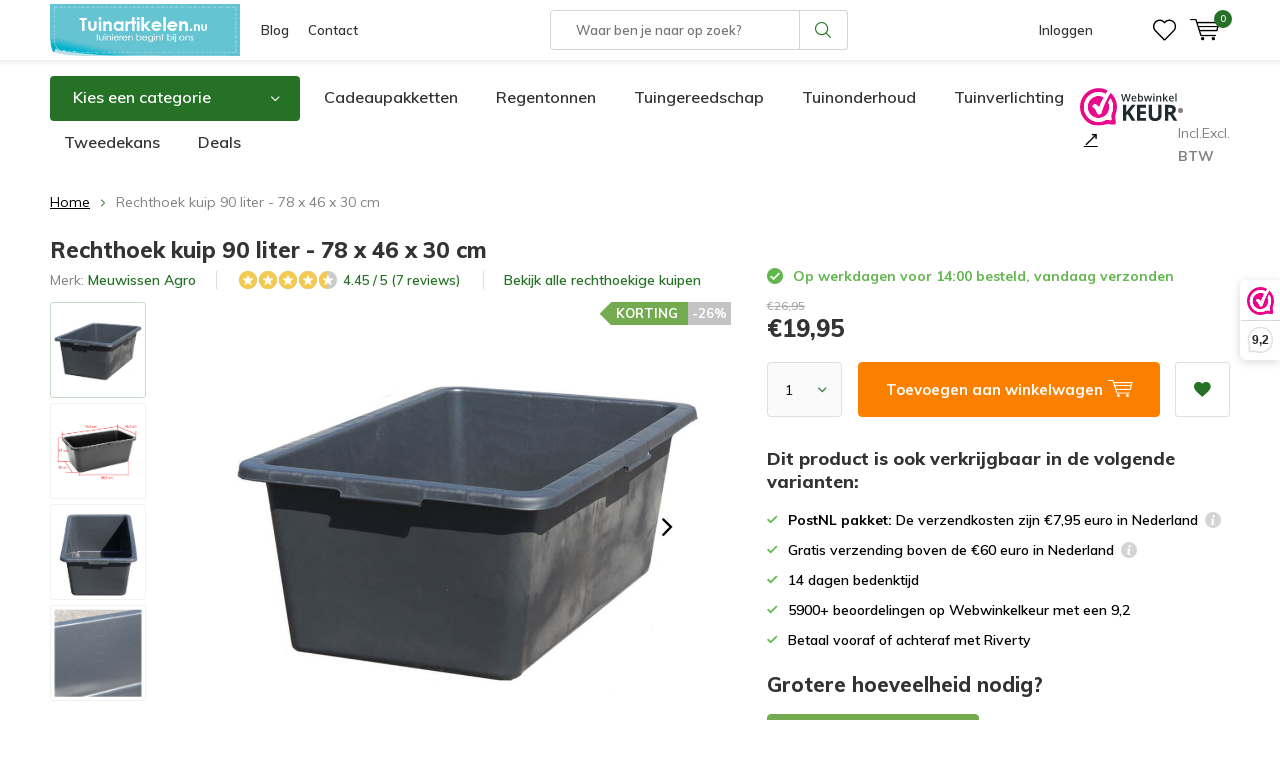

--- FILE ---
content_type: text/html;charset=utf-8
request_url: https://www.tuinartikelen.nu/rechthoek-kuip-90-liter.html
body_size: 22778
content:
<!doctype html>
<html lang="nl" class="  no-mobile ">
	<head>
    <script id="Cookiebot" src="https://consent.cookiebot.com/uc.js" data-cbid="29441e25-78d3-4bc9-8610-ee00c2759ed8" type="text/javascript" async></script>
    <!-- Google Tag Manager 
    <script>(function(w,d,s,l,i){w[l]=w[l]||[];w[l].push({'gtm.start':
    new Date().getTime(),event:'gtm.js'});var f=d.getElementsByTagName(s)[0],
    j=d.createElement(s),dl=l!='dataLayer'?'&l='+l:'';j.async=true;j.src=
    'https://www.googletagmanager.com/gtm.js?id='+i+dl;f.parentNode.insertBefore(j,f);
    })(window,document,'script','dataLayer','GTM-N7VCWWC');</script> -->
		<!-- End Google Tag Manager -->
        
<!-- Google Tag Manager -->
<script>(function(w,d,s,l,i){w[l]=w[l]||[];w[l].push({'gtm.start':
new Date().getTime(),event:'gtm.js'});var f=d.getElementsByTagName(s)[0],
j=d.createElement(s),dl=l!='dataLayer'?'&l='+l:'';j.async=true;j.src=
'https://www.googletagmanager.com/gtm.js?id='+i+dl;f.parentNode.insertBefore(j,f);
})(window,document,'script','dataLayer','GTM-N7VCWWC');</script>

<!-- End Google Tag Manager -->            <meta charset="utf-8"/>
<!-- [START] 'blocks/head.rain' -->
<!--

  (c) 2008-2025 Lightspeed Netherlands B.V.
  http://www.lightspeedhq.com
  Generated: 20-12-2025 @ 12:10:21

-->
<link rel="canonical" href="https://www.tuinartikelen.nu/rechthoek-kuip-90-liter.html"/>
<link rel="alternate" href="https://www.tuinartikelen.nu/index.rss" type="application/rss+xml" title="Nieuwe producten"/>
<meta name="robots" content="noodp,noydir"/>
<meta name="google-site-verification" content="FTVV8VV8POMZYp7_fcnYRRGxd-yVM5Epa_gRN_JHQFc"/>
<meta property="og:url" content="https://www.tuinartikelen.nu/rechthoek-kuip-90-liter.html?source=facebook"/>
<meta property="og:site_name" content="Tuinartikelen.nu"/>
<meta property="og:title" content="Rechthoek Kuip | 90 Liter | 78 x 46 x 30 cm | Online kopen"/>
<meta property="og:description" content="Rechthoek kuip van 90 liter in de kleur zwart. Te gebruiken als voederbak, waterkuip of plantenkuip etc. Scherp geprijsd en direct uit voorraad leverbaar!"/>
<meta property="og:image" content="https://cdn.webshopapp.com/shops/286454/files/298972005/meuwissen-agro-rechthoek-kuip-90-liter-78-x-46-x-3.jpg"/>
<script src="https://app.dmws.plus/shop-assets/286454/dmws-plus-loader.js?id=9320d084df37cc8f50adfd5ebc9f4af9"></script>
<!--[if lt IE 9]>
<script src="https://cdn.webshopapp.com/assets/html5shiv.js?2025-02-20"></script>
<![endif]-->
<!-- [END] 'blocks/head.rain' -->
		<meta charset="utf-8">
		<meta http-equiv="x-ua-compatible" content="ie=edge">
		<title>Rechthoek Kuip | 90 Liter | 78 x 46 x 30 cm | Online kopen - Tuinartikelen.nu</title>
		<meta name="description" content="Rechthoek kuip van 90 liter in de kleur zwart. Te gebruiken als voederbak, waterkuip of plantenkuip etc. Scherp geprijsd en direct uit voorraad leverbaar!">
		<meta name="keywords" content="Meuwissen, Agro, Rechthoek, kuip, 90, liter, -, 78, x, 46, x, 30, cm, tuinartikelen">
		<meta name="theme-color" content="#ffffff">
		<meta name="MobileOptimized" content="320">
		<meta name="HandheldFriendly" content="true">
		<meta name="viewport" content="width=device-width, initial-scale=1, initial-scale=1, minimum-scale=1, maximum-scale=1, user-scalable=no">
		<meta name="author" content="https://www.dmws.nl/">
		
		<link rel="preconnect" href="https://fonts.googleapis.com">
		<link rel="dns-prefetch" href="https://fonts.googleapis.com">
		<link rel="preconnect" href="https://ajax.googleapis.com">
		<link rel="dns-prefetch" href="https://ajax.googleapis.com">
		<link rel="preconnect" href="https://www.gstatic.com" crossorigin="anonymous">
		<link rel="dns-prefetch" href="https://www.gstatic.com" crossorigin="anonymous">
		<link rel="preconnect" href="//cdn.webshopapp.com/">
		<link rel="dns-prefetch" href="//cdn.webshopapp.com/">
      <link rel="dns-prefetch" href="//connect.facebook.net">
      <link rel="dns-prefetch" href="//consent.cookiebot.com">
      <link rel="dns-prefetch" href="//dashboard.webwinkelkeur.nl">
      <link rel="dns-prefetch" href="//s.pinimg.com">
      <link rel="preconnect" href="https://app.dmws.plus" crossorigin>
      <link rel="dns-prefetch" href="//app.dmws.plus">
      <link rel="preconnect" href="//connect.facebook.net" crossorigin>
      <link rel="dns-prefetch" href="//fonts.bunny.net">
      <link rel="preconnect" href="https://fonts.bunny.net" crossorigin>
	
            
<link rel="preload" href="https://cdn.webshopapp.com/shops/286454/themes/177323/assets/icomoon.woff" as="font" type="font/woff" crossorigin="anonymous">
    <link rel="preload" href="https://fonts.googleapis.com/css?family=Muli:300,400,500,600,700,800,900%7CMuli:300,400,500,600,700,800,900&display=swap" as="style">
    <link href="https://fonts.googleapis.com/css?family=Muli:300,400,500,600,700,800,900%7CMuli:300,400,500,600,700,800,900&display=swap" rel="stylesheet" media="print" onload="this.media='all'">
  	<script>
      "use strict"
			function loadJS(src, onload) {
				var script = document.createElement('script')
				script.src = src
				script.onload = onload
				;(document.body || document.head).appendChild(script)
				script = null
			}
			(function () {
				var fontToLoad1 = "Muli",
					fontToLoad2 = "Muli"

				if (sessionStorage.font1 === fontToLoad1 && sessionStorage.font2 === fontToLoad2) {
					document.documentElement.className += " wf-active"
					return
				} else if ("fonts" in document) {
					var fontsToLoad = [document.fonts.load("300 1em 'Muli'"), document.fonts.load("400 1em 'Muli'"),
					document.fonts.load("500 1em 'Muli'"), document.fonts.load("600 1em 'Muli'"), document.fonts.load("700 1em 'Muli'"),
					document.fonts.load("800 1em 'Muli'"), document.fonts.load("900 1em 'Muli'"),
					document.fonts.load("300 1em 'Muli'"), document.fonts.load("400 1em 'Muli'"),
					document.fonts.load("500 1em 'Muli'"), document.fonts.load("600 1em 'Muli'"), document.fonts.load("700 1em 'Muli'"),
					document.fonts.load("800 1em 'Muli'"), document.fonts.load("900 1em 'Muli'")]
					Promise.all(fontsToLoad).then(function () {
						document.documentElement.className += " wf-active"
						try {
							sessionStorage.font1 = fontToLoad1
							sessionStorage.font2 = fontToLoad2
						} catch (e) { /* private safari */ }
					})
				} else {
					// use fallback
					loadJS('https://cdnjs.cloudflare.com/ajax/libs/fontfaceobserver/2.1.0/fontfaceobserver.js', function () {
						var fontsToLoad = []
						for (var i = 3; i <= 9; ++i) {
							fontsToLoad.push(new FontFaceObserver(fontToLoad1, { weight: i * 100 }).load())
							fontsToLoad.push(new FontFaceObserver(fontToLoad2, { weight: i * 100 }).load())
						}
						Promise.all(fontsToLoad).then(function () {
							document.documentElement.className += " wf-active"
							try {
								sessionStorage.font1 = fontToLoad1
								sessionStorage.font2 = fontToLoad2
							} catch (e) { /* private safari */ }
						});
					})
				}
			})();
    </script>
		<link rel="preload" href="https://cdn.webshopapp.com/shops/286454/themes/177323/assets/main-minified.css?20251216090842?1536" as="style">
		<link rel="preload" href="https://cdn.webshopapp.com/shops/286454/themes/177323/assets/settings.css?20251216090842" as="style">
		<link rel="stylesheet" media="screen" href="https://cdn.webshopapp.com/shops/286454/themes/177323/assets/main-minified.css?20251216090842?1536">
		    <link rel="stylesheet" href="https://cdn.webshopapp.com/shops/286454/themes/177323/assets/settings.css?20251216090842" />
    <link rel="preload" href="https://cdn.webshopapp.com/shops/286454/themes/177323/assets/jquery-3-7-1-min.js?20251216090842" as="script">
    <script defer src="https://cdn.webshopapp.com/shops/286454/themes/177323/assets/jquery-3-7-1-min.js?20251216090842"></script>
    
				<link rel="preload" href="https://cdn.webshopapp.com/shops/286454/themes/177323/assets/custom.css?20251216090842" as="style">
		<link rel="preload" href="https://cdn.webshopapp.com/shops/286454/themes/177323/assets/cookie.js?20251216090842" as="script">
		<link rel="preload" href="https://cdn.webshopapp.com/shops/286454/themes/177323/assets/scripts.js?20251216090842" as="script">
		<link rel="preload" href="https://cdn.webshopapp.com/shops/286454/themes/177323/assets/fancybox.js?20251216090842" as="script">
		    				<link rel="preload" href="https://cdn.webshopapp.com/shops/286454/themes/177323/assets/dmws-gui.js?20251216090842" as="script">
		
		    
		<link rel="icon" type="image/x-icon" href="https://cdn.webshopapp.com/shops/286454/themes/177323/v/742178/assets/favicon.ico?20210709083655">
		<link rel="apple-touch-icon" href="https://cdn.webshopapp.com/shops/286454/themes/177323/v/742178/assets/favicon.ico?20210709083655">
		<meta property="og:title" content="Rechthoek Kuip | 90 Liter | 78 x 46 x 30 cm | Online kopen">
		<meta property="og:type" content="website"> 
		<meta property="og:description" content="Rechthoek kuip van 90 liter in de kleur zwart. Te gebruiken als voederbak, waterkuip of plantenkuip etc. Scherp geprijsd en direct uit voorraad leverbaar!">
		<meta property="og:site_name" content="Tuinartikelen.nu">
		<meta property="og:url" content="https://www.tuinartikelen.nu/">
    			<meta property="og:image" content="https://cdn.webshopapp.com/shops/286454/files/298972005/224x130x1/image.jpg">
        	    <meta name="msapplication-config" content="https://cdn.webshopapp.com/shops/286454/themes/177323/assets/browserconfig.xml?20251216090842">
<meta property="og:title" content="Rechthoek Kuip | 90 Liter | 78 x 46 x 30 cm | Online kopen">
<meta property="og:type" content="website"> 
<meta property="og:description" content="Rechthoek kuip van 90 liter in de kleur zwart. Te gebruiken als voederbak, waterkuip of plantenkuip etc. Scherp geprijsd en direct uit voorraad leverbaar!">
<meta property="og:site_name" content="Tuinartikelen.nu">
<meta property="og:url" content="https://www.tuinartikelen.nu/">
<meta property="og:image" content="https://cdn.webshopapp.com/shops/286454/themes/177323/assets/first-image-1.jpg?20251216090842">
<meta name="twitter:title" content="Rechthoek Kuip | 90 Liter | 78 x 46 x 30 cm | Online kopen">
<meta name="twitter:description" content="Rechthoek kuip van 90 liter in de kleur zwart. Te gebruiken als voederbak, waterkuip of plantenkuip etc. Scherp geprijsd en direct uit voorraad leverbaar!">
<meta name="twitter:site" content="Tuinartikelen.nu">
<meta name="twitter:card" content="https://cdn.webshopapp.com/shops/286454/themes/177323/v/1670346/assets/logo.png?20230111121015">
<meta name="twitter:image" content="https://cdn.webshopapp.com/shops/286454/themes/177323/assets/first-image-1.jpg?20251216090842">
<script type="application/ld+json">
  [
          {
      "@context": "https://schema.org",
      "@type": "BreadcrumbList",
        "itemListElement": [{
          "@type": "ListItem",
          "position": 1,
          "name": "Home",
          "item": "https://www.tuinartikelen.nu/"
        },                {
          "@type": "ListItem",
          "position": 2,
          "name": "Rechthoek kuip 90 liter - 78 x 46 x 30 cm",
          "item": "https://www.tuinartikelen.nu/rechthoek-kuip-90-liter.html"
        }                 ]
      },
              {
      "@context": "http://schema.org",
      "@type": "Product", 
      "name": "Meuwissen Agro Rechthoek kuip 90 liter - 78 x 46 x 30 cm",
      "url": "https://www.tuinartikelen.nu/rechthoek-kuip-90-liter.html",
      "brand":{"@type": "Brand","name": "Meuwissen Agro"},            "image": "https://cdn.webshopapp.com/shops/286454/files/298972005/300x250x2/meuwissen-agro-rechthoek-kuip-90-liter-78-x-46-x-3.jpg",      "gtin13": "8713331610900",      "mpn": "2121090",      "sku": "2121090",      "color": "Zwart",      "material": "Polyethyleen",      "offers": {
        "@type": "Offer",
        "price": "19.95",        "url": "https://www.tuinartikelen.nu/rechthoek-kuip-90-liter.html",
        "priceValidUntil": "2026-12-20",
        "priceCurrency": "EUR",
          "availability": "https://schema.org/InStock",
          "inventoryLevel": "151"
                }
      ,
      "aggregateRating": {
        "@type": "AggregateRating",
        "bestRating": "5",
        "worstRating": "1",
        "ratingValue": "4.45",
        "reviewCount": "7"
      },
      "review": [
                {
          "@type": "Review",
          "author": {
          	"@type": "Person",
            "name": "Tamara V."
            },
          "datePublished": "2025-07-18",
          "description": "Mooie stevige bak. Precies wat ik nodig had. Perfect product.",
          "name": "",
          "reviewRating": {
            "@type": "Rating",
            "bestRating": "5",
            "ratingValue": "5",
            "worstRating": "1"
          }
        },        {
          "@type": "Review",
          "author": {
          	"@type": "Person",
            "name": "Sjef R."
            },
          "datePublished": "2023-11-20",
          "description": "Jammer dat het nu niet bruikbaar was voor het gestelde doel.",
          "name": "",
          "reviewRating": {
            "@type": "Rating",
            "bestRating": "5",
            "ratingValue": "2",
            "worstRating": "1"
          }
        },        {
          "@type": "Review",
          "author": {
          	"@type": "Person",
            "name": "Mathijs F."
            },
          "datePublished": "2022-05-20",
          "description": "Prima bak doet wat ie moet doen.",
          "name": "",
          "reviewRating": {
            "@type": "Rating",
            "bestRating": "5",
            "ratingValue": "4",
            "worstRating": "1"
          }
        },        {
          "@type": "Review",
          "author": {
          	"@type": "Person",
            "name": "Liesbeth Ban Beelen"
            },
          "datePublished": "2020-07-01",
          "description": "mooie stevige waterdichte bak die ik ga gebruiken om een borrelsteen op te maken. In de bak komt een pompje en water, erop komt gaas en keien en en minimolensteen (slijpsteen).",
          "name": "",
          "reviewRating": {
            "@type": "Rating",
            "bestRating": "5",
            "ratingValue": "5",
            "worstRating": "1"
          }
        },        {
          "@type": "Review",
          "author": {
          	"@type": "Person",
            "name": "Mark Wiegersma"
            },
          "datePublished": "2020-07-01",
          "description": "Blijken prima te functioneren",
          "name": "",
          "reviewRating": {
            "@type": "Rating",
            "bestRating": "5",
            "ratingValue": "5",
            "worstRating": "1"
          }
        },        {
          "@type": "Review",
          "author": {
          	"@type": "Person",
            "name": "Luc Van Vooren"
            },
          "datePublished": "2020-05-02",
          "description": "Perfect product, voldoet volledig aan mijn eisen, topproduct ",
          "name": "",
          "reviewRating": {
            "@type": "Rating",
            "bestRating": "5",
            "ratingValue": "5",
            "worstRating": "1"
          }
        },        {
          "@type": "Review",
          "author": {
          	"@type": "Person",
            "name": "Jannie Meetelen"
            },
          "datePublished": "2020-05-01",
          "description": "Koper heeft geen omschrijving achtergelaten.",
          "name": "",
          "reviewRating": {
            "@type": "Rating",
            "bestRating": "5",
            "ratingValue": "5",
            "worstRating": "1"
          }
        }      ]
          },
            {
      "@context": "http://schema.org/",
      "@type": "Organization",
      "url": "https://www.tuinartikelen.nu/",
      "name": "Tuinartikelen.nu",
      "legalName": "Tuinartikelen.nu",
      "description": "Rechthoek kuip van 90 liter in de kleur zwart. Te gebruiken als voederbak, waterkuip of plantenkuip etc. Scherp geprijsd en direct uit voorraad leverbaar!",
      "logo": "https://cdn.webshopapp.com/shops/286454/themes/177323/v/1670346/assets/logo.png?20230111121015",
      "image": "https://cdn.webshopapp.com/shops/286454/themes/177323/assets/first-image-1.jpg?20251216090842",
      "contactPoint": {
        "@type": "ContactPoint",
        "contactType": "Customer service",
        "telephone": "0294 288 066"
      },
      "address": {
        "@type": "PostalAddress",
        "streetAddress": "Winkeldijk 37",
        "addressLocality": "&lt;strong&gt;Geen bezoekadres!&lt;/strong&gt;",
        "postalCode": "Abcoude, Nederland",
        "addressCountry": "NL"
      }
            
    },
    { 
      "@context": "http://schema.org", 
      "@type": "WebSite", 
      "url": "https://www.tuinartikelen.nu/", 
      "name": "Tuinartikelen.nu",
      "description": "Rechthoek kuip van 90 liter in de kleur zwart. Te gebruiken als voederbak, waterkuip of plantenkuip etc. Scherp geprijsd en direct uit voorraad leverbaar!",
      "author": [
        {
          "@type": "Organization",
          "url": "https://www.dmws.nl/",
          "name": "DMWS B.V.",
          "address": {
            "@type": "PostalAddress",
            "streetAddress": "Klokgebouw 195 (Strijp-S)",
            "addressLocality": "Eindhoven",
            "addressRegion": "NB",
            "postalCode": "5617 AB",
            "addressCountry": "NL"
          }
        }
      ]
    }
  ]
</script>	</head>
	<body>
    <!-- Google Tag Manager (noscript) 
    <noscript><iframe src="https://www.googletagmanager.com/ns.html?id=GTM-N7VCWWC"
    height="0" width="0" style="display:none;visibility:hidden"></iframe></noscript>
  	<!-- End Google Tag Manager (noscript) -->
    
    <!-- Google Tag Manager (noscript) --><noscript><iframe src="https://www.googletagmanager.com/ns.html?id=GTM-N7VCWWC"
    height="0" width="0" style="display:none;visibility:hidden"></iframe></noscript><!-- End Google Tag Manager (noscript) --><ul class="hidden-data hidden"><li>286454</li><li>177323</li><li>ja</li><li>nl</li><li>live</li><li>info//tuinartikelen/nu</li><li>https://www.tuinartikelen.nu/</li></ul><div id="root"><header id="top"><p id="logo"><a href="https://www.tuinartikelen.nu/" accesskey="h"><img class="desktop-only" src="https://cdn.webshopapp.com/shops/286454/themes/177323/v/1670346/assets/logo.png?20230111121015" alt="Tuinartikelen.nu" width="190" height="60"><img class="desktop-hide" src="https://cdn.webshopapp.com/shops/286454/themes/177323/v/742178/assets/logo-mobile.png?20210709083655" alt="Tuinartikelen.nu" width="190" height="60"></a></p><nav id="skip"><ul><li><a href="#nav" accesskey="n">Skip to navigation (n)</a></li><li><a href="#content" accesskey="c">Skip to content (c)</a></li><li><a href="#footer" accesskey="f">Skip to footer (f)</a></li></ul></nav><nav id="nav"><ul><li><a href="/blogs/tuin/">Blog</a><em>(1)</em></li><li><a href="/service/">Contact</a><em>(2)</em></li></ul><form action="https://www.tuinartikelen.nu/search/" method="post" id="formSearch" class="untouched"><span>Zoeken</span><p><label for="q">Waar ben je naar op zoek?</label><input type="search" id="q" name="q" value="" placeholder="Waar ben je naar op zoek?" autocomplete="off"></p><p><button type="submit" title="Zoeken" disabled="disabled">Zoeken</button></p><ul class="list-cart"></ul></form><ul><li class="search"><a class="dmws_perfect-search-trigger" accesskey="5" href="./"><i class="icon-zoom"></i><span>Zoeken</span></a><em>(5)</em></li><!--<li class="compare mobile-only"><a accesskey="5" href="./"><i class="icon-chart"></i><span>vergelijk</span></a><em>(5)</em></li>--><li class="user"><a accesskey="6" href="https://www.tuinartikelen.nu/account/login/"><i class="icon-user-outline"></i> 
          Inloggen
        </a><em>(6)</em><div><div class="double"><form method="post" id="formLogin" action="https://www.tuinartikelen.nu/account/loginPost/?return=https://www.tuinartikelen.nu/rechthoek-kuip-90-liter.html"><h5>Inloggen</h5><p><label for="formLoginEmail">E-mailadres</label><input type="email" id="formLoginEmail" name="email" placeholder="E-mailadres" autocomplete='email' required></p><p><label for="formLoginPassword">Wachtwoord</label><input type="password" id="formLoginPassword" name="password" placeholder="Wachtwoord" autocomplete="current-password" required><a href="https://www.tuinartikelen.nu/account/password/">Wachtwoord vergeten?</a></p><p><input type="hidden" name="key" value="581b2c1455c9ae031dae1bdb62ed2983" /><input type="hidden" name="type" value="login" /><button type="submit" onclick="$('#formLogin').submit(); return false;">Inloggen</button></p></form><div><h5>Nieuwe klant?</h5><ul class="list-checks"><li>Al je orders en retouren op één plek</li><li>Het bestelproces gaat nog sneller</li><li>Je winkelwagen is altijd en overal opgeslagen</li></ul><p class="link-btn"><a class="a" href="https://www.tuinartikelen.nu/account/register/">Account aanmaken</a></p></div></div></div></li><li class="menu"><a accesskey="7" href="./"><i class="icon-menu"></i>
          Menu
        </a><em>(7)</em></li><li class="favorites br"><a accesskey="8" href="https://www.tuinartikelen.nu/account/wishlist/"><i class="icon-heart-outline"></i><span>wishlist</span></a></li><li class="cart"><a accesskey="9" href="./"><i class="icon-cart"></i><span>Winkelwagen</span><span class="qty">0</span></a><em>(9)</em><div><h5>Mijn winkelwagen</h5><ul class="list-cart"><li><a href="https://www.tuinartikelen.nu/session/back/"><span class="img"><img src="https://cdn.webshopapp.com/shops/286454/themes/177323/assets/empty-cart.svg?20251216090842" alt="Empty cart" width="43" height="46"></span><span class="title">Geen producten gevonden...</span><span class="desc">Er zitten geen producten in uw winkelwagen. Misschien is het artikel dat u had gekozen uitverkocht.</span></a></li></ul></div></li></ul><div class="nav-main"><ul><li><a>Menu</a><ul><li><a href="https://www.tuinartikelen.nu/bewatering/"><span class="img"><img class="lazy" src="https://cdn.webshopapp.com/shops/286454/themes/177323/assets/lazy-preload.jpg?20251216090842" data-src="https://cdn.webshopapp.com/shops/286454/files/417631597/64x44x2/bewatering.jpg" alt="Categorie Bewatering" width="32" height="22"></span>Bewatering</a><ul><li class="strong"><a href="https://www.tuinartikelen.nu/bewatering/">Bewatering</a></li><li><a href="https://www.tuinartikelen.nu/bewatering/buitenkranen/">Buitenkranen</a></li><li><a href="https://www.tuinartikelen.nu/bewatering/druppelaars/">Druppelaars</a></li><li><a href="https://www.tuinartikelen.nu/bewatering/drukspuiten-en-plantenspuiten/">Drukspuiten en plantenspuiten</a></li><li><a href="https://www.tuinartikelen.nu/bewatering/emmers/">Emmers</a></li><li><a href="https://www.tuinartikelen.nu/bewatering/gieters/">Gieters</a></li><li><a href="https://www.tuinartikelen.nu/bewatering/slangkoppelingen-en-spuitpistolen/">Slangkoppelingen en spuitpistolen</a></li><li><a href="https://www.tuinartikelen.nu/bewatering/teiltjes/">Teiltjes</a></li><li><a href="https://www.tuinartikelen.nu/bewatering/tuinslangen/">Tuinslangen</a></li><li><a href="https://www.tuinartikelen.nu/bewatering/tuinslanghaspels/">Tuinslanghaspels</a></li><li><a href="https://www.tuinartikelen.nu/bewatering/tuinsproeiers/">Tuinsproeiers</a></li><li><a href="https://www.tuinartikelen.nu/bewatering/waterkannen/">Waterkannen</a></li><li><a href="https://www.tuinartikelen.nu/bewatering/waterpompen-en-dompelpompen/">Waterpompen en dompelpompen</a></li></ul></li><li><a href="https://www.tuinartikelen.nu/bloempotten/"><span class="img"><img class="lazy" src="https://cdn.webshopapp.com/shops/286454/themes/177323/assets/lazy-preload.jpg?20251216090842" data-src="https://cdn.webshopapp.com/shops/286454/files/292515018/64x44x2/bloempotten.jpg" alt="Categorie Bloempotten" width="32" height="22"></span>Bloempotten</a><ul><li class="strong"><a href="https://www.tuinartikelen.nu/bloempotten/">Bloempotten</a></li><li><a href="https://www.tuinartikelen.nu/bloempotten/balkonbakken/">Balkonbakken</a></li><li><a href="https://www.tuinartikelen.nu/bloempotten/balkonbak-onderzetters/">Balkonbak onderzetters</a></li><li><a href="https://www.tuinartikelen.nu/bloempotten/balkonhaken/">Balkonhaken</a></li><li><a href="https://www.tuinartikelen.nu/bloempotten/bloempotten-binnen/">Bloempotten binnen</a></li><li><a href="https://www.tuinartikelen.nu/bloempotten/bloempotten-buiten/">Bloempotten buiten</a></li><li><a href="https://www.tuinartikelen.nu/bloempotten/bloempot-schotels/">Bloempot schotels</a></li><li><a href="https://www.tuinartikelen.nu/bloempotten/duurzame-bloempotten/">Duurzame bloempotten</a></li><li><a href="https://www.tuinartikelen.nu/bloempotten/hangpotten/">Hangpotten</a></li><li><a href="https://www.tuinartikelen.nu/bloempotten/hanging-baskets/">Hanging Baskets</a></li><li><a href="https://www.tuinartikelen.nu/bloempotten/plantenbakken/">Plantenbakken</a></li></ul></li><li><a href="https://www.tuinartikelen.nu/buitenleven/"><span class="img"><img class="lazy" src="https://cdn.webshopapp.com/shops/286454/themes/177323/assets/lazy-preload.jpg?20251216090842" data-src="https://cdn.webshopapp.com/shops/286454/files/316226272/64x44x2/buitenleven.jpg" alt="Categorie Buitenleven" width="32" height="22"></span>Buitenleven</a><ul><li class="strong"><a href="https://www.tuinartikelen.nu/buitenleven/">Buitenleven</a></li><li><a href="https://www.tuinartikelen.nu/buitenleven/barbecues/">Barbecues</a></li><li><a href="https://www.tuinartikelen.nu/buitenleven/buitenspeelgoed/">Buitenspeelgoed</a><ul><li class="strong"><a href="https://www.tuinartikelen.nu/buitenleven/buitenspeelgoed/">Buitenspeelgoed</a></li><li><a href="https://www.tuinartikelen.nu/buitenleven/buitenspeelgoed/kinderkruiwagens/">Kinderkruiwagens</a></li><li><a href="https://www.tuinartikelen.nu/buitenleven/buitenspeelgoed/kindertuinhandschoenen/">Kindertuinhandschoenen</a></li><li><a href="https://www.tuinartikelen.nu/buitenleven/buitenspeelgoed/schommels/">Schommels</a></li><li><a href="https://www.tuinartikelen.nu/buitenleven/buitenspeelgoed/trapezes-en-touw/">Trapezes en touw</a></li></ul></li><li><a href="https://www.tuinartikelen.nu/buitenleven/terrasverwarming/">Terrasverwarming</a><ul><li class="strong"><a href="https://www.tuinartikelen.nu/buitenleven/terrasverwarming/">Terrasverwarming</a></li><li><a href="https://www.tuinartikelen.nu/buitenleven/terrasverwarming/terrasverwarmers/">Terrasverwarmers</a></li><li><a href="https://www.tuinartikelen.nu/buitenleven/terrasverwarming/tuinhaarden/">Tuinhaarden</a></li><li><a href="https://www.tuinartikelen.nu/buitenleven/terrasverwarming/vuurkorven/">Vuurkorven</a></li><li><a href="https://www.tuinartikelen.nu/buitenleven/terrasverwarming/vuurschalen/">Vuurschalen</a></li><li><a href="https://www.tuinartikelen.nu/buitenleven/terrasverwarming/accessoires/">Accessoires</a></li></ul></li><li><a href="https://www.tuinartikelen.nu/buitenleven/opblaasbare-spas/">Opblaasbare spa&#039;s</a><ul><li class="strong"><a href="https://www.tuinartikelen.nu/buitenleven/opblaasbare-spas/">Opblaasbare spa&#039;s</a></li><li><a href="https://www.tuinartikelen.nu/buitenleven/opblaasbare-spas/opblaasbare-bubbel-spas/">Opblaasbare bubbel spa&#039;s</a></li></ul></li><li><a href="https://www.tuinartikelen.nu/buitenleven/zwembaden/">Zwembaden</a><ul><li class="strong"><a href="https://www.tuinartikelen.nu/buitenleven/zwembaden/">Zwembaden</a></li><li><a href="https://www.tuinartikelen.nu/buitenleven/zwembaden/kinderzwembaden/">Kinderzwembaden</a></li><li><a href="https://www.tuinartikelen.nu/buitenleven/zwembaden/opblaasbare-zwembaden/">Opblaasbare zwembaden</a></li><li><a href="https://www.tuinartikelen.nu/buitenleven/zwembaden/opzetzwembaden/">Opzetzwembaden</a></li><li><a href="https://www.tuinartikelen.nu/buitenleven/zwembaden/speelzwembaden/">Speelzwembaden</a></li><li><a href="https://www.tuinartikelen.nu/buitenleven/zwembaden/luchtbedden/">Luchtbedden</a></li><li><a href="https://www.tuinartikelen.nu/buitenleven/zwembaden/zwembadspeelgoed/">Zwembadspeelgoed</a><ul><li class="strong"><a href="https://www.tuinartikelen.nu/buitenleven/zwembaden/zwembadspeelgoed/">Zwembadspeelgoed</a></li><li><a href="https://www.tuinartikelen.nu/buitenleven/zwembaden/zwembadspeelgoed/opblaasfiguren/">Opblaasfiguren</a></li><li><a href="https://www.tuinartikelen.nu/buitenleven/zwembaden/zwembadspeelgoed/waterglijbaan/">Waterglijbaan</a></li><li><a href="https://www.tuinartikelen.nu/buitenleven/zwembaden/zwembadspeelgoed/zwembanden/">Zwembanden</a></li></ul></li></ul></li><li><a href="https://www.tuinartikelen.nu/buitenleven/zonwering/">Zonwering</a><ul><li class="strong"><a href="https://www.tuinartikelen.nu/buitenleven/zonwering/">Zonwering</a></li><li><a href="https://www.tuinartikelen.nu/buitenleven/zonwering/schaduwdoeken/">Schaduwdoeken</a><ul><li class="strong"><a href="https://www.tuinartikelen.nu/buitenleven/zonwering/schaduwdoeken/">Schaduwdoeken</a></li><li><a href="https://www.tuinartikelen.nu/buitenleven/zonwering/schaduwdoeken/bevestigingsmaterialen/">Bevestigingsmaterialen</a></li></ul></li><li><a href="https://www.tuinartikelen.nu/buitenleven/zonwering/parasols/">Parasols</a></li></ul></li></ul></li><li><a href="https://www.tuinartikelen.nu/buitenverlichting/"><span class="img"><img class="lazy" src="https://cdn.webshopapp.com/shops/286454/themes/177323/assets/lazy-preload.jpg?20251216090842" data-src="https://cdn.webshopapp.com/shops/286454/files/417631636/64x44x2/buitenverlichting.jpg" alt="Categorie Buitenverlichting" width="32" height="22"></span>Buitenverlichting</a><ul><li class="strong"><a href="https://www.tuinartikelen.nu/buitenverlichting/">Buitenverlichting</a></li><li><a href="https://www.tuinartikelen.nu/buitenverlichting/accessoires/">Accessoires</a></li><li><a href="https://www.tuinartikelen.nu/buitenverlichting/buitenspotjes/">Buitenspotjes</a></li><li><a href="https://www.tuinartikelen.nu/buitenverlichting/buitenlampen-met-sensor/">Buitenlampen met sensor</a></li><li><a href="https://www.tuinartikelen.nu/buitenverlichting/prikkabels/">Prikkabels</a><ul><li class="strong"><a href="https://www.tuinartikelen.nu/buitenverlichting/prikkabels/">Prikkabels</a></li><li><a href="https://www.tuinartikelen.nu/buitenverlichting/prikkabels/prikkabel-lampen/">Prikkabel lampen</a></li></ul></li><li><a href="https://www.tuinartikelen.nu/buitenverlichting/solar-tuinverlichting/">Solar tuinverlichting</a></li><li><a href="https://www.tuinartikelen.nu/buitenverlichting/staande-buitenlampen/">Staande buitenlampen</a></li><li><a href="https://www.tuinartikelen.nu/buitenverlichting/kerstverlichting/">Kerstverlichting</a></li><li><a href="https://www.tuinartikelen.nu/buitenverlichting/sfeerverlichting/">Sfeerverlichting</a></li><li><a href="https://www.tuinartikelen.nu/buitenverlichting/wandlampen/">Wandlampen</a></li></ul></li><li><a href="https://www.tuinartikelen.nu/dieren/"><span class="img"><img class="lazy" src="https://cdn.webshopapp.com/shops/286454/themes/177323/assets/lazy-preload.jpg?20251216090842" data-src="https://cdn.webshopapp.com/shops/286454/files/292516455/64x44x2/dieren.jpg" alt="Categorie Dieren" width="32" height="22"></span>Dieren</a><ul><li class="strong"><a href="https://www.tuinartikelen.nu/dieren/">Dieren</a></li><li><a href="https://www.tuinartikelen.nu/dieren/dierenverblijven/">Dierenverblijven</a><ul><li class="strong"><a href="https://www.tuinartikelen.nu/dieren/dierenverblijven/">Dierenverblijven</a></li><li><a href="https://www.tuinartikelen.nu/dieren/dierenverblijven/konijnenhokken/">Konijnenhokken</a></li></ul></li><li><a href="https://www.tuinartikelen.nu/dieren/egelhuisjes/">Egelhuisjes</a></li><li><a href="https://www.tuinartikelen.nu/dieren/eekhoornhuisjes/">Eekhoornhuisjes</a></li><li><a href="https://www.tuinartikelen.nu/dieren/insectenhotels/">Insectenhotels</a></li><li><a href="https://www.tuinartikelen.nu/dieren/vleermuiskasten/">Vleermuiskasten</a></li><li><a href="https://www.tuinartikelen.nu/dieren/kikker-en-paddenhuizen/">Kikker en paddenhuizen</a></li><li><a href="https://www.tuinartikelen.nu/dieren/voerblikken/">Voerblikken</a></li><li><a href="https://www.tuinartikelen.nu/dieren/vogels/">Vogels</a><ul><li class="strong"><a href="https://www.tuinartikelen.nu/dieren/vogels/">Vogels</a></li><li><a href="https://www.tuinartikelen.nu/dieren/vogels/vogelbadjes/">Vogelbadjes</a></li><li><a href="https://www.tuinartikelen.nu/dieren/vogels/vogelhuisjes/">Vogelhuisjes</a></li><li><a href="https://www.tuinartikelen.nu/dieren/vogels/vogelvoederhuisjes/">Vogelvoederhuisjes</a></li><li><a href="https://www.tuinartikelen.nu/dieren/vogels/vogelvoedersilos/">Vogelvoedersilo&#039;s</a></li></ul></li></ul></li><li><a href="https://www.tuinartikelen.nu/kuipen-containers/"><span class="img"><img class="lazy" src="https://cdn.webshopapp.com/shops/286454/themes/177323/assets/lazy-preload.jpg?20251216090842" data-src="https://cdn.webshopapp.com/shops/286454/files/292515765/64x44x2/kuipen-containers.jpg" alt="Categorie Kuipen &amp; Containers" width="32" height="22"></span>Kuipen &amp; Containers</a><ul><li class="strong"><a href="https://www.tuinartikelen.nu/kuipen-containers/">Kuipen &amp; Containers</a></li><li><a href="https://www.tuinartikelen.nu/kuipen-containers/ronde-kuipen/">Ronde kuipen</a></li><li><a href="https://www.tuinartikelen.nu/kuipen-containers/rechthoekige-kuipen/">Rechthoekige kuipen</a></li><li><a href="https://www.tuinartikelen.nu/kuipen-containers/boomcontainers/">Boomcontainers</a></li><li><a href="https://www.tuinartikelen.nu/kuipen-containers/boomkuipen/">Boomkuipen</a></li><li><a href="https://www.tuinartikelen.nu/kuipen-containers/houten-kuipen/">Houten kuipen</a></li><li><a href="https://www.tuinartikelen.nu/kuipen-containers/roosters/">Roosters</a></li></ul></li><li><a href="https://www.tuinartikelen.nu/kunstplanten/"><span class="img"><img class="lazy" src="https://cdn.webshopapp.com/shops/286454/themes/177323/assets/lazy-preload.jpg?20251216090842" data-src="https://cdn.webshopapp.com/shops/286454/files/437673515/64x44x2/kunstplanten.jpg" alt="Categorie Kunstplanten" width="32" height="22"></span>Kunstplanten</a><ul><li class="strong"><a href="https://www.tuinartikelen.nu/kunstplanten/">Kunstplanten</a></li><li><a href="https://www.tuinartikelen.nu/kunstplanten/kunstbomen/">Kunstbomen</a></li><li><a href="https://www.tuinartikelen.nu/kunstplanten/kunstplanten-binnen/">Kunstplanten binnen</a><ul><li class="strong"><a href="https://www.tuinartikelen.nu/kunstplanten/kunstplanten-binnen/">Kunstplanten binnen</a></li><li><a href="https://www.tuinartikelen.nu/kunstplanten/kunstplanten-binnen/kunst-bamboe/">Kunst bamboe</a></li><li><a href="https://www.tuinartikelen.nu/kunstplanten/kunstplanten-binnen/kunst-ficus/">Kunst Ficus</a></li><li><a href="https://www.tuinartikelen.nu/kunstplanten/kunstplanten-binnen/kunst-kersenbloesem/">Kunst Kersenbloesem</a></li><li><a href="https://www.tuinartikelen.nu/kunstplanten/kunstplanten-binnen/kunst-olijfbomen/">Kunst olijfbomen</a></li><li><a href="https://www.tuinartikelen.nu/kunstplanten/kunstplanten-binnen/kunst-strelitzia/">Kunst Strelitzia</a></li></ul></li></ul></li><li><a href="https://www.tuinartikelen.nu/plant-zorg/"><span class="img"><img class="lazy" src="https://cdn.webshopapp.com/shops/286454/themes/177323/assets/lazy-preload.jpg?20251216090842" data-src="https://cdn.webshopapp.com/shops/286454/files/292515957/64x44x2/plant-zorg.jpg" alt="Categorie Plant &amp; Zorg" width="32" height="22"></span>Plant &amp; Zorg</a><ul><li class="strong"><a href="https://www.tuinartikelen.nu/plant-zorg/">Plant &amp; Zorg</a></li><li><a href="https://www.tuinartikelen.nu/plant-zorg/bindmaterialen/">Bindmaterialen</a></li><li><a href="https://www.tuinartikelen.nu/plant-zorg/compostvat/">Compostvat</a></li><li><a href="https://www.tuinartikelen.nu/plant-zorg/moestuin/">Moestuin</a><ul><li class="strong"><a href="https://www.tuinartikelen.nu/plant-zorg/moestuin/">Moestuin</a></li><li><a href="https://www.tuinartikelen.nu/plant-zorg/moestuin/kruidenpotjes/">Kruidenpotjes</a></li><li><a href="https://www.tuinartikelen.nu/plant-zorg/moestuin/kweekbakken/">Kweekbakken</a></li><li><a href="https://www.tuinartikelen.nu/plant-zorg/moestuin/kweekkassen/">Kweekkassen</a></li><li><a href="https://www.tuinartikelen.nu/plant-zorg/moestuin/kweekpotten/">Kweekpotten</a></li><li><a href="https://www.tuinartikelen.nu/plant-zorg/moestuin/kweektafels/">Kweektafels</a></li><li><a href="https://www.tuinartikelen.nu/plant-zorg/moestuin/plantenlabels/">Plantenlabels</a></li><li><a href="https://www.tuinartikelen.nu/plant-zorg/moestuin/bewaarblikjes/">Bewaarblikjes</a></li><li><a href="https://www.tuinartikelen.nu/plant-zorg/moestuin/zaadjes/">Zaadjes</a></li><li><a href="https://www.tuinartikelen.nu/plant-zorg/moestuin/zaaigereedschap/">Zaaigereedschap</a></li></ul></li><li><a href="https://www.tuinartikelen.nu/plant-zorg/ongediertebestrijdingsmiddelen/">Ongediertebestrijdingsmiddelen</a><ul><li class="strong"><a href="https://www.tuinartikelen.nu/plant-zorg/ongediertebestrijdingsmiddelen/">Ongediertebestrijdingsmiddelen</a></li><li><a href="https://www.tuinartikelen.nu/plant-zorg/ongediertebestrijdingsmiddelen/dierenverjagers/">Dierenverjagers</a></li><li><a href="https://www.tuinartikelen.nu/plant-zorg/ongediertebestrijdingsmiddelen/muizenvallen/">Muizenvallen</a></li><li><a href="https://www.tuinartikelen.nu/plant-zorg/ongediertebestrijdingsmiddelen/insectenlampen/">Insectenlampen</a></li><li><a href="https://www.tuinartikelen.nu/plant-zorg/ongediertebestrijdingsmiddelen/insectenvallen/">Insectenvallen</a></li><li><a href="https://www.tuinartikelen.nu/plant-zorg/ongediertebestrijdingsmiddelen/mollenvallen/">Mollenvallen</a></li><li><a href="https://www.tuinartikelen.nu/plant-zorg/ongediertebestrijdingsmiddelen/rattenvallen/">Rattenvallen</a></li><li><a href="https://www.tuinartikelen.nu/plant-zorg/ongediertebestrijdingsmiddelen/slakkenvallen/">Slakkenvallen</a></li><li><a href="https://www.tuinartikelen.nu/plant-zorg/ongediertebestrijdingsmiddelen/vogelwering/">Vogelwering</a></li><li><a href="https://www.tuinartikelen.nu/plant-zorg/ongediertebestrijdingsmiddelen/woelmuizenvallen/">Woelmuizenvallen</a></li></ul></li><li><a href="https://www.tuinartikelen.nu/plant-zorg/plantenbescherming/">Plantenbescherming</a></li><li><a href="https://www.tuinartikelen.nu/plant-zorg/plantensteunen/">Plantensteunen</a></li><li><a href="https://www.tuinartikelen.nu/plant-zorg/tuinboeken/">Tuinboeken</a></li><li><a href="https://www.tuinartikelen.nu/plant-zorg/vogelnetten/">Vogelnetten</a></li></ul></li><li><a href="https://www.tuinartikelen.nu/regentonnen/"><span class="img"><img class="lazy" src="https://cdn.webshopapp.com/shops/286454/themes/177323/assets/lazy-preload.jpg?20251216090842" data-src="https://cdn.webshopapp.com/shops/286454/files/292516176/64x44x2/regentonnen.jpg" alt="Categorie Regentonnen" width="32" height="22"></span>Regentonnen</a><ul><li class="strong"><a href="https://www.tuinartikelen.nu/regentonnen/">Regentonnen</a></li><li><a href="https://www.tuinartikelen.nu/regentonnen/regentonset/">Regentonset</a></li><li><a href="https://www.tuinartikelen.nu/regentonnen/kunststof-regentonnen/">Kunststof regentonnen</a></li><li><a href="https://www.tuinartikelen.nu/regentonnen/houten-regentonnen/">Houten regentonnen</a></li><li><a href="https://www.tuinartikelen.nu/regentonnen/harcostar-regentonnen/">Harcostar regentonnen</a></li><li><a href="https://www.tuinartikelen.nu/regentonnen/garantia-regentonnen/">Garantia regentonnen</a></li><li><a href="https://www.tuinartikelen.nu/regentonnen/roto-regentonnen/">Roto regentonnen</a></li><li><a href="https://www.tuinartikelen.nu/regentonnen/regenton-kranen/">Regenton kranen</a></li><li><a href="https://www.tuinartikelen.nu/regentonnen/regenton-toebehoren/">Regenton toebehoren</a></li><li><a href="https://www.tuinartikelen.nu/regentonnen/regenton-standaarden/">Regenton standaarden</a></li><li><a href="https://www.tuinartikelen.nu/regentonnen/regenton-vulautomaten/">Regenton vulautomaten</a></li><li><a href="https://www.tuinartikelen.nu/regentonnen/infiltratiekratten/">Infiltratiekratten</a></li></ul></li><li><a href="https://www.tuinartikelen.nu/tuinaanleg/"><span class="img"><img class="lazy" src="https://cdn.webshopapp.com/shops/286454/themes/177323/assets/lazy-preload.jpg?20251216090842" data-src="https://cdn.webshopapp.com/shops/286454/files/382924111/64x44x2/tuinaanleg.jpg" alt="Categorie Tuinaanleg" width="32" height="22"></span>Tuinaanleg</a><ul><li class="strong"><a href="https://www.tuinartikelen.nu/tuinaanleg/">Tuinaanleg</a></li><li><a href="https://www.tuinartikelen.nu/tuinaanleg/boombanden/">Boombanden</a></li><li><a href="https://www.tuinartikelen.nu/tuinaanleg/grindplaten/">Grindplaten</a></li><li><a href="https://www.tuinartikelen.nu/tuinaanleg/kantopsluiting/">Kantopsluiting</a></li><li><a href="https://www.tuinartikelen.nu/tuinaanleg/tuingaas/">Tuingaas</a></li><li><a href="https://www.tuinartikelen.nu/tuinaanleg/vijver/">Vijver</a><ul><li class="strong"><a href="https://www.tuinartikelen.nu/tuinaanleg/vijver/">Vijver</a></li><li><a href="https://www.tuinartikelen.nu/tuinaanleg/vijver/vijverslangen/">Vijverslangen</a></li><li><a href="https://www.tuinartikelen.nu/tuinaanleg/vijver/vijverpompen/">Vijverpompen</a></li><li><a href="https://www.tuinartikelen.nu/tuinaanleg/vijver/vijvermatten/">Vijvermatten</a></li><li><a href="https://www.tuinartikelen.nu/tuinaanleg/vijver/waterkuipen/">Waterkuipen</a></li><li><a href="https://www.tuinartikelen.nu/tuinaanleg/vijver/vijverranden/">Vijverranden</a></li><li><a href="https://www.tuinartikelen.nu/tuinaanleg/vijver/vijverroosters/">Vijverroosters</a></li></ul></li><li><a href="https://www.tuinartikelen.nu/tuinaanleg/worteldoek/">Worteldoek</a></li></ul></li><li><a href="https://www.tuinartikelen.nu/tuininrichting/"><span class="img"><img class="lazy" src="https://cdn.webshopapp.com/shops/286454/themes/177323/assets/lazy-preload.jpg?20251216090842" data-src="https://cdn.webshopapp.com/shops/286454/files/292516650/64x44x2/tuininrichting.jpg" alt="Categorie Tuininrichting" width="32" height="22"></span>Tuininrichting</a><ul><li class="strong"><a href="https://www.tuinartikelen.nu/tuininrichting/">Tuininrichting</a></li><li><a href="https://www.tuinartikelen.nu/tuininrichting/balkonscherm/">Balkonscherm</a></li><li><a href="https://www.tuinartikelen.nu/tuininrichting/brievenbussen/">Brievenbussen</a></li><li><a href="https://www.tuinartikelen.nu/tuininrichting/buitenkleden/">Buitenkleden</a></li><li><a href="https://www.tuinartikelen.nu/tuininrichting/houtopslag/">Houtopslag</a></li><li><a href="https://www.tuinartikelen.nu/tuininrichting/plantentrolleys/">Plantentrolleys</a></li><li><a href="https://www.tuinartikelen.nu/tuininrichting/tuinberging/">Tuinberging</a></li><li><a href="https://www.tuinartikelen.nu/tuininrichting/tuindecoratie/">Tuindecoratie</a></li><li><a href="https://www.tuinartikelen.nu/tuininrichting/tuinklokken/">Tuinklokken</a></li><li><a href="https://www.tuinartikelen.nu/tuininrichting/tuinstoelen/">Tuinstoelen</a></li><li><a href="https://www.tuinartikelen.nu/tuininrichting/tuintafels/">Tuintafels</a></li><li><a href="https://www.tuinartikelen.nu/tuininrichting/weermeters/">Weermeters</a><ul><li class="strong"><a href="https://www.tuinartikelen.nu/tuininrichting/weermeters/">Weermeters</a></li><li><a href="https://www.tuinartikelen.nu/tuininrichting/weermeters/thermometers/">Thermometers</a></li><li><a href="https://www.tuinartikelen.nu/tuininrichting/weermeters/weerstations/">Weerstations</a></li></ul></li></ul></li><li><a href="https://www.tuinartikelen.nu/tuingereedschap/"><span class="img"><img class="lazy" src="https://cdn.webshopapp.com/shops/286454/themes/177323/assets/lazy-preload.jpg?20251216090842" data-src="https://cdn.webshopapp.com/shops/286454/files/417631803/64x44x2/tuingereedschap.jpg" alt="Categorie Tuingereedschap" width="32" height="22"></span>Tuingereedschap</a><ul><li class="strong"><a href="https://www.tuinartikelen.nu/tuingereedschap/">Tuingereedschap</a></li><li><a href="https://www.tuinartikelen.nu/tuingereedschap/grondbewerkers/">Grondbewerkers</a><ul><li class="strong"><a href="https://www.tuinartikelen.nu/tuingereedschap/grondbewerkers/">Grondbewerkers</a></li><li><a href="https://www.tuinartikelen.nu/tuingereedschap/grondbewerkers/harken/">Harken</a></li><li><a href="https://www.tuinartikelen.nu/tuingereedschap/grondbewerkers/onkruidgereedschap/">Onkruidgereedschap</a></li><li><a href="https://www.tuinartikelen.nu/tuingereedschap/grondbewerkers/oogstgereedschap/">Oogstgereedschap</a></li><li><a href="https://www.tuinartikelen.nu/tuingereedschap/grondbewerkers/pootgereedschap/">Pootgereedschap</a></li><li><a href="https://www.tuinartikelen.nu/tuingereedschap/grondbewerkers/schoffels/">Schoffels</a></li><li><a href="https://www.tuinartikelen.nu/tuingereedschap/grondbewerkers/schoppen-spades/">Schoppen &amp; Spades</a></li><li><a href="https://www.tuinartikelen.nu/tuingereedschap/grondbewerkers/tuinschepjes/">Tuinschepjes</a></li><li><a href="https://www.tuinartikelen.nu/tuingereedschap/grondbewerkers/tuinvorken/">Tuinvorken</a></li><li><a href="https://www.tuinartikelen.nu/tuingereedschap/grondbewerkers/slijpgereedschap/">Slijpgereedschap</a></li><li><a href="https://www.tuinartikelen.nu/tuingereedschap/grondbewerkers/overige-gereedschappen/">Overige gereedschappen</a></li></ul></li><li><a href="https://www.tuinartikelen.nu/tuingereedschap/huishoudtrappen/">Huishoudtrappen</a></li><li><a href="https://www.tuinartikelen.nu/tuingereedschap/ijzerwaren/">Ijzerwaren</a><ul><li class="strong"><a href="https://www.tuinartikelen.nu/tuingereedschap/ijzerwaren/">Ijzerwaren</a></li><li><a href="https://www.tuinartikelen.nu/tuingereedschap/ijzerwaren/duimhengen-en-sluitingen/">Duimhengen en sluitingen</a></li><li><a href="https://www.tuinartikelen.nu/tuingereedschap/ijzerwaren/klemmen-en-steunen/">Klemmen en steunen</a></li><li><a href="https://www.tuinartikelen.nu/tuingereedschap/ijzerwaren/paalhouders-ornamenten/">Paalhouders &amp; Ornamenten</a></li><li><a href="https://www.tuinartikelen.nu/tuingereedschap/ijzerwaren/schroeven/">Schroeven</a></li></ul></li><li><a href="https://www.tuinartikelen.nu/tuingereedschap/kinder-tuingereedschap/">Kinder tuingereedschap</a></li><li><a href="https://www.tuinartikelen.nu/tuingereedschap/kit-lijm/">Kit &amp; Lijm</a></li><li><a href="https://www.tuinartikelen.nu/tuingereedschap/kruiwagens/">Kruiwagens</a></li><li><a href="https://www.tuinartikelen.nu/tuingereedschap/opslag/">Opslag</a></li><li><a href="https://www.tuinartikelen.nu/tuingereedschap/onderhoud/">Onderhoud</a></li><li><a href="https://www.tuinartikelen.nu/tuingereedschap/snoeigereedschap/">Snoeigereedschap</a><ul><li class="strong"><a href="https://www.tuinartikelen.nu/tuingereedschap/snoeigereedschap/">Snoeigereedschap</a></li><li><a href="https://www.tuinartikelen.nu/tuingereedschap/snoeigereedschap/bijlen/">Bijlen</a></li><li><a href="https://www.tuinartikelen.nu/tuingereedschap/snoeigereedschap/bloemenscharen/">Bloemenscharen</a></li><li><a href="https://www.tuinartikelen.nu/tuingereedschap/snoeigereedschap/heggenscharen/">Heggenscharen</a></li><li><a href="https://www.tuinartikelen.nu/tuingereedschap/snoeigereedschap/rozenscharen/">Rozenscharen</a></li><li><a href="https://www.tuinartikelen.nu/tuingereedschap/snoeigereedschap/snoeischaren/">Snoeischaren</a></li><li><a href="https://www.tuinartikelen.nu/tuingereedschap/snoeigereedschap/snoeischaar-onderdelen/">Snoeischaar onderdelen</a></li><li><a href="https://www.tuinartikelen.nu/tuingereedschap/snoeigereedschap/snoeizaag/">Snoeizaag</a></li><li><a href="https://www.tuinartikelen.nu/tuingereedschap/snoeigereedschap/stokzagen/">Stokzagen</a></li><li><a href="https://www.tuinartikelen.nu/tuingereedschap/snoeigereedschap/takkenscharen/">Takkenscharen</a></li><li><a href="https://www.tuinartikelen.nu/tuingereedschap/snoeigereedschap/tuinmessen/">Tuinmessen</a></li></ul></li><li><a href="https://www.tuinartikelen.nu/tuingereedschap/tuinkleding/">Tuinkleding</a><ul><li class="strong"><a href="https://www.tuinartikelen.nu/tuingereedschap/tuinkleding/">Tuinkleding</a></li><li><a href="https://www.tuinartikelen.nu/tuingereedschap/tuinkleding/kniekussens/">Kniekussens</a></li><li><a href="https://www.tuinartikelen.nu/tuingereedschap/tuinkleding/tuinhandschoenen/">Tuinhandschoenen</a><ul><li class="strong"><a href="https://www.tuinartikelen.nu/tuingereedschap/tuinkleding/tuinhandschoenen/">Tuinhandschoenen</a></li><li><a href="https://www.tuinartikelen.nu/tuingereedschap/tuinkleding/tuinhandschoenen/allrounder-tuinhandschoenen/">Allrounder tuinhandschoenen</a></li><li><a href="https://www.tuinartikelen.nu/tuingereedschap/tuinkleding/tuinhandschoenen/professionele-tuinhandschoenen/">Professionele tuinhandschoenen</a></li><li><a href="https://www.tuinartikelen.nu/tuingereedschap/tuinkleding/tuinhandschoenen/rozenhandschoenen/">Rozenhandschoenen</a></li></ul></li><li><a href="https://www.tuinartikelen.nu/tuingereedschap/tuinkleding/tuinlaarzen-klompen/">Tuinlaarzen &amp; klompen</a></li><li><a href="https://www.tuinartikelen.nu/tuingereedschap/tuinkleding/snowsteps/">Snowsteps</a></li></ul></li><li><a href="https://www.tuinartikelen.nu/tuingereedschap/verf-gereedschap/">Verf &amp; Gereedschap</a><ul><li class="strong"><a href="https://www.tuinartikelen.nu/tuingereedschap/verf-gereedschap/">Verf &amp; Gereedschap</a></li><li><a href="https://www.tuinartikelen.nu/tuingereedschap/verf-gereedschap/kookverf/">Kookverf</a></li><li><a href="https://www.tuinartikelen.nu/tuingereedschap/verf-gereedschap/verfgereedschap/">Verfgereedschap</a></li><li><a href="https://www.tuinartikelen.nu/tuingereedschap/verf-gereedschap/verfolie/">Verfolie</a></li></ul></li></ul></li><li><a href="https://www.tuinartikelen.nu/tuinonderhoud/"><span class="img"><img class="lazy" src="https://cdn.webshopapp.com/shops/286454/themes/177323/assets/lazy-preload.jpg?20251216090842" data-src="https://cdn.webshopapp.com/shops/286454/files/417631680/64x44x2/tuinonderhoud.jpg" alt="Categorie Tuinonderhoud" width="32" height="22"></span>Tuinonderhoud</a><ul><li class="strong"><a href="https://www.tuinartikelen.nu/tuinonderhoud/">Tuinonderhoud</a></li><li><a href="https://www.tuinartikelen.nu/tuinonderhoud/alleszuigers/">Alleszuigers</a></li><li><a href="https://www.tuinartikelen.nu/tuinonderhoud/biologische-schoonmaakmiddelen/">Biologische schoonmaakmiddelen</a></li><li><a href="https://www.tuinartikelen.nu/tuinonderhoud/bladblazers/">Bladblazers</a></li><li><a href="https://www.tuinartikelen.nu/tuinonderhoud/dakgoot/">Dakgoot</a></li><li><a href="https://www.tuinartikelen.nu/tuinonderhoud/hardhoutolie/">Hardhoutolie</a></li><li><a href="https://www.tuinartikelen.nu/tuinonderhoud/hogedrukreinigers/">Hogedrukreinigers</a></li><li><a href="https://www.tuinartikelen.nu/tuinonderhoud/onkruidbestrijding/">Onkruidbestrijding</a></li><li><a href="https://www.tuinartikelen.nu/tuinonderhoud/schoonmaakmiddelen/">Schoonmaakmiddelen</a></li><li><a href="https://www.tuinartikelen.nu/tuinonderhoud/vochtvreters/">Vochtvreters</a></li><li><a href="https://www.tuinartikelen.nu/tuinonderhoud/winter/">Winter</a><ul><li class="strong"><a href="https://www.tuinartikelen.nu/tuinonderhoud/winter/">Winter</a></li><li><a href="https://www.tuinartikelen.nu/tuinonderhoud/winter/kerstboomstandaarden/">Kerstboomstandaarden</a></li><li><a href="https://www.tuinartikelen.nu/tuinonderhoud/winter/sneeuwschuivers/">Sneeuwschuivers</a></li><li><a href="https://www.tuinartikelen.nu/tuinonderhoud/winter/strooizout/">Strooizout</a></li><li><a href="https://www.tuinartikelen.nu/tuinonderhoud/winter/winterbescherming/">Winterbescherming</a></li></ul></li></ul></li><li><a href="https://www.tuinartikelen.nu/catalog/">Alle categorieën</a></li></ul></li></ul></div></nav><p id="back"><a href="https://www.tuinartikelen.nu/">Terug</a></p></header><main id="content" class=" "><div class="pretemplate-content "><nav class="nav-main desktop-only"><ul><li><a href="./">Kies een categorie</a><ul><li><a href="https://www.tuinartikelen.nu/bewatering/"><span class="img"><img class="lazy" src="https://cdn.webshopapp.com/shops/286454/themes/177323/assets/lazy-preload.jpg?20251216090842" data-src="https://cdn.webshopapp.com/shops/286454/files/417631597/64x44x2/bewatering.jpg" alt="Bewatering categorie" width="32" height="22"></span>Bewatering</a><ul><li class="strong"><a href="https://www.tuinartikelen.nu/bewatering/">Bewatering</a></li><li><a href="https://www.tuinartikelen.nu/bewatering/buitenkranen/">Buitenkranen</a></li><li><a href="https://www.tuinartikelen.nu/bewatering/druppelaars/">Druppelaars</a></li><li><a href="https://www.tuinartikelen.nu/bewatering/drukspuiten-en-plantenspuiten/">Drukspuiten en plantenspuiten</a></li><li><a href="https://www.tuinartikelen.nu/bewatering/emmers/">Emmers</a></li><li><a href="https://www.tuinartikelen.nu/bewatering/gieters/">Gieters</a></li><li><a href="https://www.tuinartikelen.nu/bewatering/slangkoppelingen-en-spuitpistolen/">Slangkoppelingen en spuitpistolen</a></li><li><a href="https://www.tuinartikelen.nu/bewatering/teiltjes/">Teiltjes</a></li><li><a href="https://www.tuinartikelen.nu/bewatering/tuinslangen/">Tuinslangen</a></li><li><a href="https://www.tuinartikelen.nu/bewatering/tuinslanghaspels/">Tuinslanghaspels</a></li><li><a href="https://www.tuinartikelen.nu/bewatering/tuinsproeiers/">Tuinsproeiers</a></li><li><a href="https://www.tuinartikelen.nu/bewatering/waterkannen/">Waterkannen</a></li><li><a href="https://www.tuinartikelen.nu/bewatering/">Bekijk alles</a></li></ul></li><li><a href="https://www.tuinartikelen.nu/bloempotten/"><span class="img"><img class="lazy" src="https://cdn.webshopapp.com/shops/286454/themes/177323/assets/lazy-preload.jpg?20251216090842" data-src="https://cdn.webshopapp.com/shops/286454/files/292515018/64x44x2/bloempotten.jpg" alt="Bloempotten categorie" width="32" height="22"></span>Bloempotten</a><ul><li class="strong"><a href="https://www.tuinartikelen.nu/bloempotten/">Bloempotten</a></li><li><a href="https://www.tuinartikelen.nu/bloempotten/balkonbakken/">Balkonbakken</a></li><li><a href="https://www.tuinartikelen.nu/bloempotten/balkonbak-onderzetters/">Balkonbak onderzetters</a></li><li><a href="https://www.tuinartikelen.nu/bloempotten/balkonhaken/">Balkonhaken</a></li><li><a href="https://www.tuinartikelen.nu/bloempotten/bloempotten-binnen/">Bloempotten binnen</a></li><li><a href="https://www.tuinartikelen.nu/bloempotten/bloempotten-buiten/">Bloempotten buiten</a></li><li><a href="https://www.tuinartikelen.nu/bloempotten/bloempot-schotels/">Bloempot schotels</a></li><li><a href="https://www.tuinartikelen.nu/bloempotten/duurzame-bloempotten/">Duurzame bloempotten</a></li><li><a href="https://www.tuinartikelen.nu/bloempotten/hangpotten/">Hangpotten</a></li><li><a href="https://www.tuinartikelen.nu/bloempotten/hanging-baskets/">Hanging Baskets</a></li><li><a href="https://www.tuinartikelen.nu/bloempotten/plantenbakken/">Plantenbakken</a></li></ul></li><li><a href="https://www.tuinartikelen.nu/buitenleven/"><span class="img"><img class="lazy" src="https://cdn.webshopapp.com/shops/286454/themes/177323/assets/lazy-preload.jpg?20251216090842" data-src="https://cdn.webshopapp.com/shops/286454/files/316226272/64x44x2/buitenleven.jpg" alt="Buitenleven categorie" width="32" height="22"></span>Buitenleven</a><ul><li class="strong"><a href="https://www.tuinartikelen.nu/buitenleven/">Buitenleven</a></li><li><a href="https://www.tuinartikelen.nu/buitenleven/barbecues/">Barbecues</a></li><li><a href="https://www.tuinartikelen.nu/buitenleven/buitenspeelgoed/">Buitenspeelgoed</a><ul><li class="strong"><a href="https://www.tuinartikelen.nu/buitenleven/buitenspeelgoed/">Buitenspeelgoed</a></li><li><a href="https://www.tuinartikelen.nu/buitenleven/buitenspeelgoed/kinderkruiwagens/">Kinderkruiwagens</a></li><li><a href="https://www.tuinartikelen.nu/buitenleven/buitenspeelgoed/kindertuinhandschoenen/">Kindertuinhandschoenen</a></li><li><a href="https://www.tuinartikelen.nu/buitenleven/buitenspeelgoed/schommels/">Schommels</a></li><li><a href="https://www.tuinartikelen.nu/buitenleven/buitenspeelgoed/trapezes-en-touw/">Trapezes en touw</a></li></ul></li><li><a href="https://www.tuinartikelen.nu/buitenleven/terrasverwarming/">Terrasverwarming</a><ul><li class="strong"><a href="https://www.tuinartikelen.nu/buitenleven/terrasverwarming/">Terrasverwarming</a></li><li><a href="https://www.tuinartikelen.nu/buitenleven/terrasverwarming/terrasverwarmers/">Terrasverwarmers</a></li><li><a href="https://www.tuinartikelen.nu/buitenleven/terrasverwarming/tuinhaarden/">Tuinhaarden</a></li><li><a href="https://www.tuinartikelen.nu/buitenleven/terrasverwarming/vuurkorven/">Vuurkorven</a></li><li><a href="https://www.tuinartikelen.nu/buitenleven/terrasverwarming/vuurschalen/">Vuurschalen</a></li><li><a href="https://www.tuinartikelen.nu/buitenleven/terrasverwarming/accessoires/">Accessoires</a></li></ul></li><li><a href="https://www.tuinartikelen.nu/buitenleven/opblaasbare-spas/">Opblaasbare spa&#039;s</a><ul><li class="strong"><a href="https://www.tuinartikelen.nu/buitenleven/opblaasbare-spas/">Opblaasbare spa&#039;s</a></li><li><a href="https://www.tuinartikelen.nu/buitenleven/opblaasbare-spas/opblaasbare-bubbel-spas/">Opblaasbare bubbel spa&#039;s</a></li></ul></li><li><a href="https://www.tuinartikelen.nu/buitenleven/zwembaden/">Zwembaden</a><ul><li class="strong"><a href="https://www.tuinartikelen.nu/buitenleven/zwembaden/">Zwembaden</a></li><li><a href="https://www.tuinartikelen.nu/buitenleven/zwembaden/kinderzwembaden/">Kinderzwembaden</a></li><li><a href="https://www.tuinartikelen.nu/buitenleven/zwembaden/opblaasbare-zwembaden/">Opblaasbare zwembaden</a></li><li><a href="https://www.tuinartikelen.nu/buitenleven/zwembaden/opzetzwembaden/">Opzetzwembaden</a></li><li><a href="https://www.tuinartikelen.nu/buitenleven/zwembaden/speelzwembaden/">Speelzwembaden</a></li><li><a href="https://www.tuinartikelen.nu/buitenleven/zwembaden/luchtbedden/">Luchtbedden</a></li><li><a href="https://www.tuinartikelen.nu/buitenleven/zwembaden/zwembadspeelgoed/">Zwembadspeelgoed</a><ul><li class="strong"><a href="https://www.tuinartikelen.nu/buitenleven/zwembaden/zwembadspeelgoed/">Zwembadspeelgoed</a></li><li><a href="https://www.tuinartikelen.nu/buitenleven/zwembaden/zwembadspeelgoed/opblaasfiguren/">Opblaasfiguren</a></li><li><a href="https://www.tuinartikelen.nu/buitenleven/zwembaden/zwembadspeelgoed/waterglijbaan/">Waterglijbaan</a></li><li><a href="https://www.tuinartikelen.nu/buitenleven/zwembaden/zwembadspeelgoed/zwembanden/">Zwembanden</a></li></ul></li></ul></li><li><a href="https://www.tuinartikelen.nu/buitenleven/zonwering/">Zonwering</a><ul><li class="strong"><a href="https://www.tuinartikelen.nu/buitenleven/zonwering/">Zonwering</a></li><li><a href="https://www.tuinartikelen.nu/buitenleven/zonwering/schaduwdoeken/">Schaduwdoeken</a><ul><li class="strong"><a href="https://www.tuinartikelen.nu/buitenleven/zonwering/schaduwdoeken/">Schaduwdoeken</a></li><li><a href="https://www.tuinartikelen.nu/buitenleven/zonwering/schaduwdoeken/bevestigingsmaterialen/">Bevestigingsmaterialen</a></li></ul></li><li><a href="https://www.tuinartikelen.nu/buitenleven/zonwering/parasols/">Parasols</a></li></ul></li></ul></li><li><a href="https://www.tuinartikelen.nu/buitenverlichting/"><span class="img"><img class="lazy" src="https://cdn.webshopapp.com/shops/286454/themes/177323/assets/lazy-preload.jpg?20251216090842" data-src="https://cdn.webshopapp.com/shops/286454/files/417631636/64x44x2/buitenverlichting.jpg" alt="Buitenverlichting categorie" width="32" height="22"></span>Buitenverlichting</a><ul><li class="strong"><a href="https://www.tuinartikelen.nu/buitenverlichting/">Buitenverlichting</a></li><li><a href="https://www.tuinartikelen.nu/buitenverlichting/accessoires/">Accessoires</a></li><li><a href="https://www.tuinartikelen.nu/buitenverlichting/buitenspotjes/">Buitenspotjes</a></li><li><a href="https://www.tuinartikelen.nu/buitenverlichting/buitenlampen-met-sensor/">Buitenlampen met sensor</a></li><li><a href="https://www.tuinartikelen.nu/buitenverlichting/prikkabels/">Prikkabels</a><ul><li class="strong"><a href="https://www.tuinartikelen.nu/buitenverlichting/prikkabels/">Prikkabels</a></li><li><a href="https://www.tuinartikelen.nu/buitenverlichting/prikkabels/prikkabel-lampen/">Prikkabel lampen</a></li></ul></li><li><a href="https://www.tuinartikelen.nu/buitenverlichting/solar-tuinverlichting/">Solar tuinverlichting</a></li><li><a href="https://www.tuinartikelen.nu/buitenverlichting/staande-buitenlampen/">Staande buitenlampen</a></li><li><a href="https://www.tuinartikelen.nu/buitenverlichting/kerstverlichting/">Kerstverlichting</a></li><li><a href="https://www.tuinartikelen.nu/buitenverlichting/sfeerverlichting/">Sfeerverlichting</a></li><li><a href="https://www.tuinartikelen.nu/buitenverlichting/wandlampen/">Wandlampen</a></li></ul></li><li><a href="https://www.tuinartikelen.nu/dieren/"><span class="img"><img class="lazy" src="https://cdn.webshopapp.com/shops/286454/themes/177323/assets/lazy-preload.jpg?20251216090842" data-src="https://cdn.webshopapp.com/shops/286454/files/292516455/64x44x2/dieren.jpg" alt="Dieren categorie" width="32" height="22"></span>Dieren</a><ul><li class="strong"><a href="https://www.tuinartikelen.nu/dieren/">Dieren</a></li><li><a href="https://www.tuinartikelen.nu/dieren/dierenverblijven/">Dierenverblijven</a><ul><li class="strong"><a href="https://www.tuinartikelen.nu/dieren/dierenverblijven/">Dierenverblijven</a></li><li><a href="https://www.tuinartikelen.nu/dieren/dierenverblijven/konijnenhokken/">Konijnenhokken</a></li></ul></li><li><a href="https://www.tuinartikelen.nu/dieren/egelhuisjes/">Egelhuisjes</a></li><li><a href="https://www.tuinartikelen.nu/dieren/eekhoornhuisjes/">Eekhoornhuisjes</a></li><li><a href="https://www.tuinartikelen.nu/dieren/insectenhotels/">Insectenhotels</a></li><li><a href="https://www.tuinartikelen.nu/dieren/vleermuiskasten/">Vleermuiskasten</a></li><li><a href="https://www.tuinartikelen.nu/dieren/kikker-en-paddenhuizen/">Kikker en paddenhuizen</a></li><li><a href="https://www.tuinartikelen.nu/dieren/voerblikken/">Voerblikken</a></li><li><a href="https://www.tuinartikelen.nu/dieren/vogels/">Vogels</a><ul><li class="strong"><a href="https://www.tuinartikelen.nu/dieren/vogels/">Vogels</a></li><li><a href="https://www.tuinartikelen.nu/dieren/vogels/vogelbadjes/">Vogelbadjes</a></li><li><a href="https://www.tuinartikelen.nu/dieren/vogels/vogelhuisjes/">Vogelhuisjes</a></li><li><a href="https://www.tuinartikelen.nu/dieren/vogels/vogelvoederhuisjes/">Vogelvoederhuisjes</a></li><li><a href="https://www.tuinartikelen.nu/dieren/vogels/vogelvoedersilos/">Vogelvoedersilo&#039;s</a></li></ul></li></ul></li><li><a href="https://www.tuinartikelen.nu/kuipen-containers/"><span class="img"><img class="lazy" src="https://cdn.webshopapp.com/shops/286454/themes/177323/assets/lazy-preload.jpg?20251216090842" data-src="https://cdn.webshopapp.com/shops/286454/files/292515765/64x44x2/kuipen-containers.jpg" alt="Kuipen &amp; Containers categorie" width="32" height="22"></span>Kuipen &amp; Containers</a><ul><li class="strong"><a href="https://www.tuinartikelen.nu/kuipen-containers/">Kuipen &amp; Containers</a></li><li><a href="https://www.tuinartikelen.nu/kuipen-containers/ronde-kuipen/">Ronde kuipen</a></li><li><a href="https://www.tuinartikelen.nu/kuipen-containers/rechthoekige-kuipen/">Rechthoekige kuipen</a></li><li><a href="https://www.tuinartikelen.nu/kuipen-containers/boomcontainers/">Boomcontainers</a></li><li><a href="https://www.tuinartikelen.nu/kuipen-containers/boomkuipen/">Boomkuipen</a></li><li><a href="https://www.tuinartikelen.nu/kuipen-containers/houten-kuipen/">Houten kuipen</a></li><li><a href="https://www.tuinartikelen.nu/kuipen-containers/roosters/">Roosters</a></li></ul></li><li><a href="https://www.tuinartikelen.nu/kunstplanten/"><span class="img"><img class="lazy" src="https://cdn.webshopapp.com/shops/286454/themes/177323/assets/lazy-preload.jpg?20251216090842" data-src="https://cdn.webshopapp.com/shops/286454/files/437673515/64x44x2/kunstplanten.jpg" alt="Kunstplanten categorie" width="32" height="22"></span>Kunstplanten</a><ul><li class="strong"><a href="https://www.tuinartikelen.nu/kunstplanten/">Kunstplanten</a></li><li><a href="https://www.tuinartikelen.nu/kunstplanten/kunstbomen/">Kunstbomen</a></li><li><a href="https://www.tuinartikelen.nu/kunstplanten/kunstplanten-binnen/">Kunstplanten binnen</a><ul><li class="strong"><a href="https://www.tuinartikelen.nu/kunstplanten/kunstplanten-binnen/">Kunstplanten binnen</a></li><li><a href="https://www.tuinartikelen.nu/kunstplanten/kunstplanten-binnen/kunst-bamboe/">Kunst bamboe</a></li><li><a href="https://www.tuinartikelen.nu/kunstplanten/kunstplanten-binnen/kunst-ficus/">Kunst Ficus</a></li><li><a href="https://www.tuinartikelen.nu/kunstplanten/kunstplanten-binnen/kunst-kersenbloesem/">Kunst Kersenbloesem</a></li><li><a href="https://www.tuinartikelen.nu/kunstplanten/kunstplanten-binnen/kunst-olijfbomen/">Kunst olijfbomen</a></li><li><a href="https://www.tuinartikelen.nu/kunstplanten/kunstplanten-binnen/kunst-strelitzia/">Kunst Strelitzia</a></li></ul></li></ul></li><li><a href="https://www.tuinartikelen.nu/plant-zorg/"><span class="img"><img class="lazy" src="https://cdn.webshopapp.com/shops/286454/themes/177323/assets/lazy-preload.jpg?20251216090842" data-src="https://cdn.webshopapp.com/shops/286454/files/292515957/64x44x2/plant-zorg.jpg" alt="Plant &amp; Zorg categorie" width="32" height="22"></span>Plant &amp; Zorg</a><ul><li class="strong"><a href="https://www.tuinartikelen.nu/plant-zorg/">Plant &amp; Zorg</a></li><li><a href="https://www.tuinartikelen.nu/plant-zorg/bindmaterialen/">Bindmaterialen</a></li><li><a href="https://www.tuinartikelen.nu/plant-zorg/compostvat/">Compostvat</a></li><li><a href="https://www.tuinartikelen.nu/plant-zorg/moestuin/">Moestuin</a><ul><li class="strong"><a href="https://www.tuinartikelen.nu/plant-zorg/moestuin/">Moestuin</a></li><li><a href="https://www.tuinartikelen.nu/plant-zorg/moestuin/kruidenpotjes/">Kruidenpotjes</a></li><li><a href="https://www.tuinartikelen.nu/plant-zorg/moestuin/kweekbakken/">Kweekbakken</a></li><li><a href="https://www.tuinartikelen.nu/plant-zorg/moestuin/kweekkassen/">Kweekkassen</a></li><li><a href="https://www.tuinartikelen.nu/plant-zorg/moestuin/kweekpotten/">Kweekpotten</a></li><li><a href="https://www.tuinartikelen.nu/plant-zorg/moestuin/kweektafels/">Kweektafels</a></li><li><a href="https://www.tuinartikelen.nu/plant-zorg/moestuin/plantenlabels/">Plantenlabels</a></li><li><a href="https://www.tuinartikelen.nu/plant-zorg/moestuin/bewaarblikjes/">Bewaarblikjes</a></li><li><a href="https://www.tuinartikelen.nu/plant-zorg/moestuin/zaadjes/">Zaadjes</a></li><li><a href="https://www.tuinartikelen.nu/plant-zorg/moestuin/zaaigereedschap/">Zaaigereedschap</a></li></ul></li><li><a href="https://www.tuinartikelen.nu/plant-zorg/ongediertebestrijdingsmiddelen/">Ongediertebestrijdingsmiddelen</a><ul><li class="strong"><a href="https://www.tuinartikelen.nu/plant-zorg/ongediertebestrijdingsmiddelen/">Ongediertebestrijdingsmiddelen</a></li><li><a href="https://www.tuinartikelen.nu/plant-zorg/ongediertebestrijdingsmiddelen/dierenverjagers/">Dierenverjagers</a></li><li><a href="https://www.tuinartikelen.nu/plant-zorg/ongediertebestrijdingsmiddelen/muizenvallen/">Muizenvallen</a></li><li><a href="https://www.tuinartikelen.nu/plant-zorg/ongediertebestrijdingsmiddelen/insectenlampen/">Insectenlampen</a></li><li><a href="https://www.tuinartikelen.nu/plant-zorg/ongediertebestrijdingsmiddelen/insectenvallen/">Insectenvallen</a></li><li><a href="https://www.tuinartikelen.nu/plant-zorg/ongediertebestrijdingsmiddelen/mollenvallen/">Mollenvallen</a></li><li><a href="https://www.tuinartikelen.nu/plant-zorg/ongediertebestrijdingsmiddelen/rattenvallen/">Rattenvallen</a></li><li><a href="https://www.tuinartikelen.nu/plant-zorg/ongediertebestrijdingsmiddelen/slakkenvallen/">Slakkenvallen</a></li><li><a href="https://www.tuinartikelen.nu/plant-zorg/ongediertebestrijdingsmiddelen/vogelwering/">Vogelwering</a></li><li><a href="https://www.tuinartikelen.nu/plant-zorg/ongediertebestrijdingsmiddelen/woelmuizenvallen/">Woelmuizenvallen</a></li></ul></li><li><a href="https://www.tuinartikelen.nu/plant-zorg/plantenbescherming/">Plantenbescherming</a></li><li><a href="https://www.tuinartikelen.nu/plant-zorg/plantensteunen/">Plantensteunen</a></li><li><a href="https://www.tuinartikelen.nu/plant-zorg/tuinboeken/">Tuinboeken</a></li><li><a href="https://www.tuinartikelen.nu/plant-zorg/vogelnetten/">Vogelnetten</a></li></ul></li><li><a href="https://www.tuinartikelen.nu/regentonnen/"><span class="img"><img class="lazy" src="https://cdn.webshopapp.com/shops/286454/themes/177323/assets/lazy-preload.jpg?20251216090842" data-src="https://cdn.webshopapp.com/shops/286454/files/292516176/64x44x2/regentonnen.jpg" alt="Regentonnen categorie" width="32" height="22"></span>Regentonnen</a><ul><li class="strong"><a href="https://www.tuinartikelen.nu/regentonnen/">Regentonnen</a></li><li><a href="https://www.tuinartikelen.nu/regentonnen/regentonset/">Regentonset</a></li><li><a href="https://www.tuinartikelen.nu/regentonnen/kunststof-regentonnen/">Kunststof regentonnen</a></li><li><a href="https://www.tuinartikelen.nu/regentonnen/houten-regentonnen/">Houten regentonnen</a></li><li><a href="https://www.tuinartikelen.nu/regentonnen/harcostar-regentonnen/">Harcostar regentonnen</a></li><li><a href="https://www.tuinartikelen.nu/regentonnen/garantia-regentonnen/">Garantia regentonnen</a></li><li><a href="https://www.tuinartikelen.nu/regentonnen/roto-regentonnen/">Roto regentonnen</a></li><li><a href="https://www.tuinartikelen.nu/regentonnen/regenton-kranen/">Regenton kranen</a></li><li><a href="https://www.tuinartikelen.nu/regentonnen/regenton-toebehoren/">Regenton toebehoren</a></li><li><a href="https://www.tuinartikelen.nu/regentonnen/regenton-standaarden/">Regenton standaarden</a></li><li><a href="https://www.tuinartikelen.nu/regentonnen/regenton-vulautomaten/">Regenton vulautomaten</a></li><li><a href="https://www.tuinartikelen.nu/regentonnen/infiltratiekratten/">Infiltratiekratten</a></li></ul></li><li><a href="https://www.tuinartikelen.nu/tuinaanleg/"><span class="img"><img class="lazy" src="https://cdn.webshopapp.com/shops/286454/themes/177323/assets/lazy-preload.jpg?20251216090842" data-src="https://cdn.webshopapp.com/shops/286454/files/382924111/64x44x2/tuinaanleg.jpg" alt="Tuinaanleg categorie" width="32" height="22"></span>Tuinaanleg</a><ul><li class="strong"><a href="https://www.tuinartikelen.nu/tuinaanleg/">Tuinaanleg</a></li><li><a href="https://www.tuinartikelen.nu/tuinaanleg/boombanden/">Boombanden</a></li><li><a href="https://www.tuinartikelen.nu/tuinaanleg/grindplaten/">Grindplaten</a></li><li><a href="https://www.tuinartikelen.nu/tuinaanleg/kantopsluiting/">Kantopsluiting</a></li><li><a href="https://www.tuinartikelen.nu/tuinaanleg/tuingaas/">Tuingaas</a></li><li><a href="https://www.tuinartikelen.nu/tuinaanleg/vijver/">Vijver</a><ul><li class="strong"><a href="https://www.tuinartikelen.nu/tuinaanleg/vijver/">Vijver</a></li><li><a href="https://www.tuinartikelen.nu/tuinaanleg/vijver/vijverslangen/">Vijverslangen</a></li><li><a href="https://www.tuinartikelen.nu/tuinaanleg/vijver/vijverpompen/">Vijverpompen</a></li><li><a href="https://www.tuinartikelen.nu/tuinaanleg/vijver/vijvermatten/">Vijvermatten</a></li><li><a href="https://www.tuinartikelen.nu/tuinaanleg/vijver/waterkuipen/">Waterkuipen</a></li><li><a href="https://www.tuinartikelen.nu/tuinaanleg/vijver/vijverranden/">Vijverranden</a></li><li><a href="https://www.tuinartikelen.nu/tuinaanleg/vijver/vijverroosters/">Vijverroosters</a></li></ul></li><li><a href="https://www.tuinartikelen.nu/tuinaanleg/worteldoek/">Worteldoek</a></li></ul></li><li><a href="https://www.tuinartikelen.nu/tuininrichting/"><span class="img"><img class="lazy" src="https://cdn.webshopapp.com/shops/286454/themes/177323/assets/lazy-preload.jpg?20251216090842" data-src="https://cdn.webshopapp.com/shops/286454/files/292516650/64x44x2/tuininrichting.jpg" alt="Tuininrichting categorie" width="32" height="22"></span>Tuininrichting</a><ul><li class="strong"><a href="https://www.tuinartikelen.nu/tuininrichting/">Tuininrichting</a></li><li><a href="https://www.tuinartikelen.nu/tuininrichting/balkonscherm/">Balkonscherm</a></li><li><a href="https://www.tuinartikelen.nu/tuininrichting/brievenbussen/">Brievenbussen</a></li><li><a href="https://www.tuinartikelen.nu/tuininrichting/buitenkleden/">Buitenkleden</a></li><li><a href="https://www.tuinartikelen.nu/tuininrichting/houtopslag/">Houtopslag</a></li><li><a href="https://www.tuinartikelen.nu/tuininrichting/plantentrolleys/">Plantentrolleys</a></li><li><a href="https://www.tuinartikelen.nu/tuininrichting/tuinberging/">Tuinberging</a></li><li><a href="https://www.tuinartikelen.nu/tuininrichting/tuindecoratie/">Tuindecoratie</a></li><li><a href="https://www.tuinartikelen.nu/tuininrichting/tuinklokken/">Tuinklokken</a></li><li><a href="https://www.tuinartikelen.nu/tuininrichting/tuinstoelen/">Tuinstoelen</a></li><li><a href="https://www.tuinartikelen.nu/tuininrichting/tuintafels/">Tuintafels</a></li><li><a href="https://www.tuinartikelen.nu/tuininrichting/weermeters/">Weermeters</a><ul><li class="strong"><a href="https://www.tuinartikelen.nu/tuininrichting/weermeters/">Weermeters</a></li><li><a href="https://www.tuinartikelen.nu/tuininrichting/weermeters/thermometers/">Thermometers</a></li><li><a href="https://www.tuinartikelen.nu/tuininrichting/weermeters/weerstations/">Weerstations</a></li></ul></li></ul></li><li><a href="https://www.tuinartikelen.nu/tuingereedschap/"><span class="img"><img class="lazy" src="https://cdn.webshopapp.com/shops/286454/themes/177323/assets/lazy-preload.jpg?20251216090842" data-src="https://cdn.webshopapp.com/shops/286454/files/417631803/64x44x2/tuingereedschap.jpg" alt="Tuingereedschap categorie" width="32" height="22"></span>Tuingereedschap</a><ul><li class="strong"><a href="https://www.tuinartikelen.nu/tuingereedschap/">Tuingereedschap</a></li><li><a href="https://www.tuinartikelen.nu/tuingereedschap/grondbewerkers/">Grondbewerkers</a><ul><li class="strong"><a href="https://www.tuinartikelen.nu/tuingereedschap/grondbewerkers/">Grondbewerkers</a></li><li><a href="https://www.tuinartikelen.nu/tuingereedschap/grondbewerkers/harken/">Harken</a></li><li><a href="https://www.tuinartikelen.nu/tuingereedschap/grondbewerkers/onkruidgereedschap/">Onkruidgereedschap</a></li><li><a href="https://www.tuinartikelen.nu/tuingereedschap/grondbewerkers/oogstgereedschap/">Oogstgereedschap</a></li><li><a href="https://www.tuinartikelen.nu/tuingereedschap/grondbewerkers/pootgereedschap/">Pootgereedschap</a></li><li><a href="https://www.tuinartikelen.nu/tuingereedschap/grondbewerkers/schoffels/">Schoffels</a></li><li><a href="https://www.tuinartikelen.nu/tuingereedschap/grondbewerkers/schoppen-spades/">Schoppen &amp; Spades</a></li><li><a href="https://www.tuinartikelen.nu/tuingereedschap/grondbewerkers/tuinschepjes/">Tuinschepjes</a></li><li><a href="https://www.tuinartikelen.nu/tuingereedschap/grondbewerkers/tuinvorken/">Tuinvorken</a></li><li><a href="https://www.tuinartikelen.nu/tuingereedschap/grondbewerkers/slijpgereedschap/">Slijpgereedschap</a></li><li><a href="https://www.tuinartikelen.nu/tuingereedschap/grondbewerkers/overige-gereedschappen/">Overige gereedschappen</a></li></ul></li><li><a href="https://www.tuinartikelen.nu/tuingereedschap/huishoudtrappen/">Huishoudtrappen</a></li><li><a href="https://www.tuinartikelen.nu/tuingereedschap/ijzerwaren/">Ijzerwaren</a><ul><li class="strong"><a href="https://www.tuinartikelen.nu/tuingereedschap/ijzerwaren/">Ijzerwaren</a></li><li><a href="https://www.tuinartikelen.nu/tuingereedschap/ijzerwaren/duimhengen-en-sluitingen/">Duimhengen en sluitingen</a></li><li><a href="https://www.tuinartikelen.nu/tuingereedschap/ijzerwaren/klemmen-en-steunen/">Klemmen en steunen</a></li><li><a href="https://www.tuinartikelen.nu/tuingereedschap/ijzerwaren/paalhouders-ornamenten/">Paalhouders &amp; Ornamenten</a></li><li><a href="https://www.tuinartikelen.nu/tuingereedschap/ijzerwaren/schroeven/">Schroeven</a></li></ul></li><li><a href="https://www.tuinartikelen.nu/tuingereedschap/kinder-tuingereedschap/">Kinder tuingereedschap</a></li><li><a href="https://www.tuinartikelen.nu/tuingereedschap/kit-lijm/">Kit &amp; Lijm</a></li><li><a href="https://www.tuinartikelen.nu/tuingereedschap/kruiwagens/">Kruiwagens</a></li><li><a href="https://www.tuinartikelen.nu/tuingereedschap/opslag/">Opslag</a></li><li><a href="https://www.tuinartikelen.nu/tuingereedschap/onderhoud/">Onderhoud</a></li><li><a href="https://www.tuinartikelen.nu/tuingereedschap/snoeigereedschap/">Snoeigereedschap</a><ul><li class="strong"><a href="https://www.tuinartikelen.nu/tuingereedschap/snoeigereedschap/">Snoeigereedschap</a></li><li><a href="https://www.tuinartikelen.nu/tuingereedschap/snoeigereedschap/bijlen/">Bijlen</a></li><li><a href="https://www.tuinartikelen.nu/tuingereedschap/snoeigereedschap/bloemenscharen/">Bloemenscharen</a></li><li><a href="https://www.tuinartikelen.nu/tuingereedschap/snoeigereedschap/heggenscharen/">Heggenscharen</a></li><li><a href="https://www.tuinartikelen.nu/tuingereedschap/snoeigereedschap/rozenscharen/">Rozenscharen</a></li><li><a href="https://www.tuinartikelen.nu/tuingereedschap/snoeigereedschap/snoeischaren/">Snoeischaren</a></li><li><a href="https://www.tuinartikelen.nu/tuingereedschap/snoeigereedschap/snoeischaar-onderdelen/">Snoeischaar onderdelen</a></li><li><a href="https://www.tuinartikelen.nu/tuingereedschap/snoeigereedschap/snoeizaag/">Snoeizaag</a></li><li><a href="https://www.tuinartikelen.nu/tuingereedschap/snoeigereedschap/stokzagen/">Stokzagen</a></li><li><a href="https://www.tuinartikelen.nu/tuingereedschap/snoeigereedschap/takkenscharen/">Takkenscharen</a></li><li><a href="https://www.tuinartikelen.nu/tuingereedschap/snoeigereedschap/tuinmessen/">Tuinmessen</a></li></ul></li><li><a href="https://www.tuinartikelen.nu/tuingereedschap/tuinkleding/">Tuinkleding</a><ul><li class="strong"><a href="https://www.tuinartikelen.nu/tuingereedschap/tuinkleding/">Tuinkleding</a></li><li><a href="https://www.tuinartikelen.nu/tuingereedschap/tuinkleding/kniekussens/">Kniekussens</a></li><li><a href="https://www.tuinartikelen.nu/tuingereedschap/tuinkleding/tuinhandschoenen/">Tuinhandschoenen</a><ul><li class="strong"><a href="https://www.tuinartikelen.nu/tuingereedschap/tuinkleding/tuinhandschoenen/">Tuinhandschoenen</a></li><li><a href="https://www.tuinartikelen.nu/tuingereedschap/tuinkleding/tuinhandschoenen/allrounder-tuinhandschoenen/">Allrounder tuinhandschoenen</a></li><li><a href="https://www.tuinartikelen.nu/tuingereedschap/tuinkleding/tuinhandschoenen/professionele-tuinhandschoenen/">Professionele tuinhandschoenen</a></li><li><a href="https://www.tuinartikelen.nu/tuingereedschap/tuinkleding/tuinhandschoenen/rozenhandschoenen/">Rozenhandschoenen</a></li></ul></li><li><a href="https://www.tuinartikelen.nu/tuingereedschap/tuinkleding/tuinlaarzen-klompen/">Tuinlaarzen &amp; klompen</a></li><li><a href="https://www.tuinartikelen.nu/tuingereedschap/tuinkleding/snowsteps/">Snowsteps</a></li></ul></li><li><a href="https://www.tuinartikelen.nu/tuingereedschap/verf-gereedschap/">Verf &amp; Gereedschap</a><ul><li class="strong"><a href="https://www.tuinartikelen.nu/tuingereedschap/verf-gereedschap/">Verf &amp; Gereedschap</a></li><li><a href="https://www.tuinartikelen.nu/tuingereedschap/verf-gereedschap/kookverf/">Kookverf</a></li><li><a href="https://www.tuinartikelen.nu/tuingereedschap/verf-gereedschap/verfgereedschap/">Verfgereedschap</a></li><li><a href="https://www.tuinartikelen.nu/tuingereedschap/verf-gereedschap/verfolie/">Verfolie</a></li></ul></li></ul></li><li><a href="https://www.tuinartikelen.nu/tuinonderhoud/"><span class="img"><img class="lazy" src="https://cdn.webshopapp.com/shops/286454/themes/177323/assets/lazy-preload.jpg?20251216090842" data-src="https://cdn.webshopapp.com/shops/286454/files/417631680/64x44x2/tuinonderhoud.jpg" alt="Tuinonderhoud categorie" width="32" height="22"></span>Tuinonderhoud</a><ul><li class="strong"><a href="https://www.tuinartikelen.nu/tuinonderhoud/">Tuinonderhoud</a></li><li><a href="https://www.tuinartikelen.nu/tuinonderhoud/alleszuigers/">Alleszuigers</a></li><li><a href="https://www.tuinartikelen.nu/tuinonderhoud/biologische-schoonmaakmiddelen/">Biologische schoonmaakmiddelen</a></li><li><a href="https://www.tuinartikelen.nu/tuinonderhoud/bladblazers/">Bladblazers</a></li><li><a href="https://www.tuinartikelen.nu/tuinonderhoud/dakgoot/">Dakgoot</a></li><li><a href="https://www.tuinartikelen.nu/tuinonderhoud/hardhoutolie/">Hardhoutolie</a></li><li><a href="https://www.tuinartikelen.nu/tuinonderhoud/hogedrukreinigers/">Hogedrukreinigers</a></li><li><a href="https://www.tuinartikelen.nu/tuinonderhoud/onkruidbestrijding/">Onkruidbestrijding</a></li><li><a href="https://www.tuinartikelen.nu/tuinonderhoud/schoonmaakmiddelen/">Schoonmaakmiddelen</a></li><li><a href="https://www.tuinartikelen.nu/tuinonderhoud/vochtvreters/">Vochtvreters</a></li><li><a href="https://www.tuinartikelen.nu/tuinonderhoud/winter/">Winter</a><ul><li class="strong"><a href="https://www.tuinartikelen.nu/tuinonderhoud/winter/">Winter</a></li><li><a href="https://www.tuinartikelen.nu/tuinonderhoud/winter/kerstboomstandaarden/">Kerstboomstandaarden</a></li><li><a href="https://www.tuinartikelen.nu/tuinonderhoud/winter/sneeuwschuivers/">Sneeuwschuivers</a></li><li><a href="https://www.tuinartikelen.nu/tuinonderhoud/winter/strooizout/">Strooizout</a></li><li><a href="https://www.tuinartikelen.nu/tuinonderhoud/winter/winterbescherming/">Winterbescherming</a></li></ul></li></ul></li><li><a href="https://www.tuinartikelen.nu/catalog/">Alle categorieën</a></li></ul></li><li><a href="https://www.tuinartikelen.nu/cadeaupakketten/" title="Cadeaupakketten">Cadeaupakketten</a></li><li><a href="https://www.tuinartikelen.nu/regentonnen/" title="Regentonnen">Regentonnen</a></li><li><a href="https://www.tuinartikelen.nu/tuingereedschap/" title="Tuingereedschap">Tuingereedschap</a></li><li><a href="https://www.tuinartikelen.nu/tuinonderhoud/" title="Tuinonderhoud">Tuinonderhoud</a></li><li><a href="https://www.tuinartikelen.nu/buitenverlichting/" title="Tuinverlichting">Tuinverlichting</a></li><li><a href="https://www.tuinartikelen.nu/tweedekansjes" title="Tweedekans">Tweedekans</a></li><li><a href="https://www.tuinartikelen.nu/collection/offers/" title="Deals">Deals</a></li></ul><p class="link-inline product-page-trustmark"><a href="https://www.webwinkelkeur.nl/webshop/Tuinartikelen-nu_1207608/reviews" title="Webwinkelkeur" target="_blank"><img src="https://cdn.webshopapp.com/shops/286454/files/315035463/1207608.svg" alt="Webwinkelkeur" width="100" height="31"></a><a href="/service">Klantenservice</a></p><script style="display:none;">
    var dmws_plus_w8gt0_exclVatText = 'Excl. BTW';
    var dmws_plus_w8gt0_inclVatText = 'Incl. BTW';
  </script><li id="dmws-p_w8g3t0-vat-switch"><div id="dmws-p_w8g3t0-vat-toggle" class="active"><span data-switch="incl" class="active">Incl.</span><span data-switch="excl" >Excl.</span></div><b>BTW</b></li></nav></div><link rel="preload" as="image" href="https://cdn.webshopapp.com/shops/286454/files/298972005/890x820x2/meuwissen-agro-rechthoek-kuip-90-liter-78-x-46-x-3.jpg" fetchpriority="high"><nav class="breadcrumbs desktop-only"><ol><li><a href="https://www.tuinartikelen.nu/">Home</a></li><li>Rechthoek kuip 90 liter - 78 x 46 x 30 cm</li></ol></nav><nav class="mobile-only "><ul class="list-product-rating"><li class="categorie-product-inline"><a href="https://www.tuinartikelen.nu/kuipen-containers/rechthoekige-kuipen/">Bekijk alle <span class="category-title">Rechthoekige kuipen</span></a></li></ul></nav><header class="heading-product"><p class="link-inline tablet-only product-heading-trustmark"><a href="https://www.webwinkelkeur.nl/webshop/Tuinartikelen-nu_1207608/reviews" title="Webwinkelkeur" target="_blank"><img src="https://cdn.webshopapp.com/shops/286454/files/315035463/1207608.svg" alt="Webwinkelkeur" width="100" height="31"></a></p><h1>Rechthoek kuip 90 liter - 78 x 46 x 30 cm</h1><ul class="list-product-rating"><li class="mobile-hide">Merk: <a href="https://www.tuinartikelen.nu/brands/meuwissen-agro/">Meuwissen Agro</a></li><li><span class="mobile-hide verticale-lijn"></span><span class="rating-a" data-val="4.45" data-of="5"><a href="#section-reviews"> 4.45 / 5 (7 reviews)</a></span></li><li class="data-product fake-data-product desktop-hide"><a href="https://www.tuinartikelen.nu/account/wishlistAdd/100984971/?variant_id=203376486"><i class="icon-heart"></i><span><span>Aan verlanglijst toevoegen</span></span></a></li><li class="mobile-hide categorie-product-inline"><a href="https://www.tuinartikelen.nu/kuipen-containers/rechthoekige-kuipen/">Bekijk alle <span class="category-title">Rechthoekige kuipen</span></a></li></ul></header><div class="double d"><ul class="product-slider left"><li id="product-images-tp"><a  data-fancybox="imageGal" href="https://cdn.webshopapp.com/shops/286454/files/298972005/image.jpg"><img class="product-img-width" height="820" width="500" src="https://cdn.webshopapp.com/shops/286454/files/298972005/890x820x2/meuwissen-agro-rechthoek-kuip-90-liter-78-x-46-x-3.jpg" fetchpriority="high" alt="Rechthoek kuip 90 liter - 78 x 46 x 30 cm"><span class="label"><span>-26%</span> Korting</span></a></li><li id="product-images-tp"><a  data-fancybox="imageGal" href="https://cdn.webshopapp.com/shops/286454/files/444106443/image.jpg"><img class="product-img-width lazy" height="820" width="500" src="https://cdn.webshopapp.com/shops/286454/themes/177323/assets/lazy-preload.jpg?20251216090842" data-src="https://cdn.webshopapp.com/shops/286454/files/444106443/890x820x2/meuwissen-agro-rechthoek-kuip-90-liter-78-x-46-x-3.jpg" alt="Rechthoek kuip 90 liter - 78 x 46 x 30 cm"><span class="label"><span>-26%</span> Korting</span></a></li><li id="product-images-tp"><a  data-fancybox="imageGal" href="https://cdn.webshopapp.com/shops/286454/files/298972014/image.jpg"><img class="product-img-width lazy" height="820" width="500" src="https://cdn.webshopapp.com/shops/286454/themes/177323/assets/lazy-preload.jpg?20251216090842" data-src="https://cdn.webshopapp.com/shops/286454/files/298972014/890x820x2/meuwissen-agro-rechthoek-kuip-90-liter-78-x-46-x-3.jpg" alt="Rechthoek kuip 90 liter - 78 x 46 x 30 cm"><span class="label"><span>-26%</span> Korting</span></a></li><li id="product-images-tp"><a  data-fancybox="imageGal" href="https://cdn.webshopapp.com/shops/286454/files/298972008/image.jpg"><img class="product-img-width lazy" height="820" width="500" src="https://cdn.webshopapp.com/shops/286454/themes/177323/assets/lazy-preload.jpg?20251216090842" data-src="https://cdn.webshopapp.com/shops/286454/files/298972008/890x820x2/meuwissen-agro-rechthoek-kuip-90-liter-78-x-46-x-3.jpg" alt="Rechthoek kuip 90 liter - 78 x 46 x 30 cm"><span class="label"><span>-26%</span> Korting</span></a></li></ul><form action="https://www.tuinartikelen.nu/cart/add/203376486/" id="product_configure_form" method="post" class="form-product right  dmws-dynamic-pricing-wrapper" data-url="https://www.tuinartikelen.nu/cart/add/203376486/" 






	    data-dmws-p_w8g3t0-vat-switch-product-id="100984971"
    data-dmws-p_w8g3t0-url="https://www.tuinartikelen.nu/rechthoek-kuip-90-liter.html?id=203376486&format=json"
    data-dmws-p_w8g3t0-is-mainpdp='1'        			
><p class="input-inline m10 mobile-hide"><input type="hidden" name="bundle_id" id="product_configure_bundle_id" value=""></p><p class="overlay-e strong"><i class="icon-check-circle"></i> Op werkdagen voor 14:00 besteld, vandaag verzonden</p><p class="price-a mobile-hide"><span class="old" 



	data-dmws-p_w8fprr-dynamic-price-old="26.95" data-dmws-p_w8fprr-dynamic-price-old-base="26.95"




>€26,95</span><span 



	data-dmws-p_w8fprr-dynamic-price="19.95" data-dmws-p_w8fprr-dynamic-price-base="19.95"




>€19,95</span></p><div class="submit"><p><span class="price-a mobile-only"><span class="old" 



	data-dmws-p_w8fprr-dynamic-price-old="26.95" data-dmws-p_w8fprr-dynamic-price-old-base="26.95"




>€26,95</span><span 



	data-dmws-p_w8fprr-dynamic-price="19.95" data-dmws-p_w8fprr-dynamic-price-base="19.95"




>€19,95</span></span><span class="qty"><label for="product-q" class="hidden">Aantal</label><select class="product-quantity-select" id="product-q" name="quantity" value="1"><option id="product-q" name="quantity" value="1" selected="selected">1</option><option id="product-q" name="quantity" value="2" >2</option><option id="product-q" name="quantity" value="3" >3</option><option id="product-q" name="quantity" value="4" >4</option><option id="product-q" name="quantity" value="5" >5</option><option id="product-q" name="quantity" value="6" >6</option><option id="product-q" name="quantity" value="7" >7</option><option id="product-q" name="quantity" value="8" >8</option><option id="product-q" name="quantity" value="9" >9</option><option id="product-q" name="quantity" value="10" >10</option><option class="product-qty-more-option" data-toggle="toggle" value="more">Meer...</option></select></span><button type="submit" ><span class="mobile-hide">Toevoegen aan winkelwagen <i class="icon-cart"></i></span><span class="mobile-only"><i class="icon-cart-plus"></i></span></button><a class="btn" href="https://www.tuinartikelen.nu/account/wishlistAdd/100984971/?variant_id=203376486"><i class="icon-heart"></i> Aan verlanglijst toevoegen</a></p><div class="modal"><p>Voer het aantal in en klik op <i class="icon-check"></i></p><p><label class="hidden">Label</label><input class="product-modal-qty" type="number" min="1" name="quantity"><a href="javascript:;" class="btn product-modal-qty-submit"><i class="icon-check"></i><span>Ok</span></a></p></div></div><span class="product-price"></span><div id="dmws-p_w8g6kv_product-connector"><h4>Dit product is ook verkrijgbaar in de volgende varianten:</h4><div class="dmws-p_w8g6kv_product-connector--slider-wrapper" data-product-url="https://www.tuinartikelen.nu/rechthoek-kuip-90-liter.html?id=203376486&format=json" data-url="https://www.tuinartikelen.nu/search/dmws-p_w8g6kv_searchterm/page1.ajax?limit=100"><div class="dmws-p_w8g6kv_product-connector--owl-carrousel"></div></div></div><ul class="list-checks semi"><li style="display: none" class="strong product-countdown has-countdown">Vandaag verzonden? Je hebt nog: <span class="countdown">2018/12/25</span></li><li><strong>PostNL pakket:</strong> De verzendkosten zijn €7,95 euro in Nederland<span class="tip left"><a href="./"><i class="icon-info"></i><span>Tooltip</span></a><span>Verzending naar België? Dan geldt het tarief van €9,95 euro voor een PostNL pakket.</span></span></li><li>Gratis verzending boven de €60 euro in Nederland<span class="tip left"><a href="./"><i class="icon-info"></i><span>Tooltip</span></a><span>Gratis verzending naar België is boven de €200 euro voor een PostNL pakket.</span></span></li><li>14 dagen bedenktijd</li><li>5900+ beoordelingen op Webwinkelkeur met een 9,2</li><li>Betaal vooraf of achteraf met Riverty</li></ul></form><div class="dmws-plus-contact-box-wrapper"><div id="dmws-p_86bzm2yxy-request-a-quote"><div class="dmws-p_86bzm2yxy-content"><h3 class="dmws-p_86bzm2yxy-request-a-quote-text">Grotere hoeveelheid nodig?</h3><button class="btn button dmws-f_popup--link" data-dmws-f-popup="#dmws-p_86bzm2yxy-popup-quote">Offerte aanvragen</button></div></div><div id="dmws-p_w8g9mx-productpage-contact-box"><div><div class="img-wrap"><img src="" alt="Heeft u een vraag over dit product?" /></div><hr><div class="content"><a class="dmws-f_popup--link" data-dmws-f-popup="#dmws-p_w8g9mx-popup-contact">Stel een vraag</a></div></div></div><div id="dmws-p_w8g9mx-popup-contact" class="dmws-f_popup" style="display: none;"><div class="dmws-p_w8g9mx-popup-form-container"><h3>Stel een vraag over dit product</h3><form action="https://www.tuinartikelen.nu/service/contactPost/" method="post" class="form-contact dmws-p_w8g9mx-popup-form"><input type="hidden" name="key" value="581b2c1455c9ae031dae1bdb62ed2983"><input type="text" name="url" value="" placeholder="URL" class="gui-hide"><div><div class="field"><label for="gui-form-subject">Product<span>*</span></label><div class="input done"><input type="text" id="gui-form-subject" name="subject" placeholder="Product" value="Vraag over: Rechthoek kuip 90 liter - 78 x 46 x 30 cm" required><i class="dmws-p_icon-check"><svg width="15" height="12" viewBox="0 0 15 12" fill="none" xmlns="http://www.w3.org/2000/svg"><path d="M14.842 0.938915L13.9999 0.0856423C13.8727 -0.0341153 13.7323 -0.0939941 13.5788 -0.0939941C13.4253 -0.0939941 13.2962 -0.0341153 13.1915 0.0856423H13.1466L5.39958 8.0906C5.34713 8.13563 5.27971 8.15814 5.19731 8.15814C5.11492 8.15814 5.04749 8.13563 4.99504 8.0906L1.8514 4.68865L1.79536 4.64374C1.6756 4.53883 1.53716 4.48638 1.38004 4.48638C1.22292 4.48638 1.09561 4.53883 0.998131 4.64374L0.144858 5.44096C0.0998288 5.51593 0.0642608 5.58886 0.0381537 5.65976C0.0120465 5.73066 -0.00100708 5.78862 -0.00100708 5.83365C-0.00100708 5.8861 0.0120465 5.95353 0.0381537 6.03592C0.0642608 6.11831 0.0998288 6.18574 0.144858 6.23819L0.302219 6.44046L4.79313 11.2906C4.84558 11.3357 4.90175 11.3712 4.96163 11.3973C5.02151 11.4235 5.10007 11.4365 5.19731 11.4365C5.27228 11.4365 5.34521 11.4235 5.41611 11.3973C5.48701 11.3712 5.5488 11.3357 5.60149 11.2906L14.8416 1.73614C14.9465 1.61638 14.999 1.47794 14.999 1.32082C14.999 1.1637 14.9465 1.0364 14.8416 0.938915H14.842Z" fill="black"/></svg></i></div></div></div><div class="double"><div class="field"><label for="gui-form-name">Uw naam<span>*</span></label><div class="input"><input type="text" id="gui-form-name" name="name" placeholder="Naam" required></div></div><div class="field"><label for="gui-form-email">Uw e-mailadres<span>*</span></label><div class="input"><input type="email" id="gui-form-email" name="email" placeholder="E-mailadres" required></div><p class="error" style="display:none">E-mailadres is onjuist</p><p class="extra">De reactie wordt verstuurd naar dit e-mailadres</p></div></div><div><label for="gui-form-message">Vraag<span>*</span></label><div class="input"><textarea id="gui-form-message" name="message" placeholder="Stel hier uw vraag over het product" required></textarea></div></div><div class="submit"><span>* Verplichte velden</span><button class="btn button" type="submit" href="javascript:;">Verstuur</button></div><input type="submit" class="gui-hide"></form></div><div class="dmws-p_w8g9mx-popup-form-submitted" style="display: none;"><i class="dmws-p_w8g9mx-popup-form-submitted-icon"><svg width="16" height="12" viewBox="0 0 16 12" fill="none" xmlns="http://www.w3.org/2000/svg"><path d="M1 7L5 11L15 1" stroke="#059669" stroke-width="2" stroke-linecap="round" stroke-linejoin="round"/></svg></i><p><strong>Uw vraag is verzonden</strong></p><p>We komen zo snel mogelijk bij u terug met een antwoord.</p><button class="btn button" onclick="$(this).closest('.dmws-f-active').removeClass('dmws-f-active');">Terug naar product</button></div></div></div></div><div class="product-info"><div class="double d"><div class="left"><ul class="list-a mobile-hide"><li><a href="#section-description">Productomschrijving</a></li><li><a href="#section-specifications">Specificaties</a></li><li><a href="#section-returns"></a></li><li class="desktop-hide"><a href="#section-reviews">Reviews</a></li></ul><article class="mobile-only" id="section-plusmin"></article><h2 class="header mobile-only ">Productomschrijving</h2><article class="module-info " id="section-description"><h3>Rechthoek kuip 90 liter - 78 x 46 x 30 cm</h3><p><p>Kuip voor diverse doeleinden. Te gebruiken als voederbak, waterdrinkbak, vis-quarantainebak, waterreservoir voor waterornamenten, boomcontainer, plantcontainer, zandbak, kinderbad, etc.</p><ul><li>stevige rand d.m.v. kunststof zijschoren</li><li>verstevigde bodem d.m.v. verdikte kunststof ringen</li><li>standaard in zwart</li></ul></p></article><h2 class="header mobile-only">Specificaties</h2><article class="module-info a" id="section-specifications"><h3 class="desktop-only">Specificaties voor: Rechthoek kuip 90 liter - 78 x 46 x 30 cm</h3><ul class="list-info"><li><span>Lengte</span> 79 cm</li><li><span>Breedte</span> 46 cm</li><li><span>Hoogte</span> 30 cm</li><li><span>Kleur</span> Zwart</li><li><span>Materiaal</span> Polyethyleen</li><li class="more"><a href="./">Bekijk alle specificaties</a></li><li><span>Gewicht</span> 2,4 kg</li><li><span>UV-Bestendig</span><i class="icon-check overlay-e"></i></li><li><span>Waterdicht</span><i class="icon-check overlay-e"></i></li><li><span>Artikelcode</span> 2121090</li><li><span>EAN</span> 8713331610900</li><li><span>Merk</span> Meuwissen Agro</li></ul></article><article class="module-featured a desktop-only"><figure><img src="https://cdn.webshopapp.com/shops/286454/files/298972005/500x460x2/meuwissen-agro-rechthoek-kuip-90-liter-78-x-46-x-3.jpg" alt="Meuwissen Agro Rechthoek kuip 90 liter - 78 x 46 x 30 cm" width="250" height="230"></figure><h2>Dit wordt &#039;m! <span>Rechthoek kuip 90 liter - 78 x 46 x 30 cm</span></h2><p data-val="4.45" data-of="5" class="rating-a">(7)</p><p class="link-btn a" 






	    data-dmws-p_w8g3t0-vat-switch-product-id="100984971"
    data-dmws-p_w8g3t0-url="https://www.tuinartikelen.nu/rechthoek-kuip-90-liter.html?id=203376486&format=json"
            			
><span class="price"><span>€ 26,95</span>           € 19,95						          </span><a class="b" href="javascript:;" onclick="$('#product_configure_form').submit();">Toevoegen aan winkelwagen</a></p></article><!--       <figure class="mobile-hide"><img src="http://placehold.it/800x360" alt="Placeholder" width="800" height="360"></figure> --></div><div class="right"><article class="mobile-hide" id="section-plusmin"></article><h2 class="header mobile-only">Reviews</h2><article id="section-reviews" class="wrapper-reviews"><h3 class="size-b">Gebruikers beoordelingen <span class="strong sep">4.45 / 5</span><span class="tablet-only small overlay-b">Reviews:</span><span class="rating-a" data-val="4.45" data-of="5"><span class="mobile-hide">(7)</span></span></h3><div class="module-reviews"><ul><li><h3> Door <span class="overlay-a">Tamara V.</span> - 18-07-2025</h3><p class="rating-a a" data-val="5" data-of="5"> 5 / 5</p><p>Mooie stevige bak. Precies wat ik nodig had. Perfect product.</p></li><li><h3> Door <span class="overlay-a">Sjef R.</span> - 20-11-2023</h3><p class="rating-a a" data-val="2" data-of="5"> 2 / 5</p><p>Jammer dat het nu niet bruikbaar was voor het gestelde doel.</p></li><li><h3> Door <span class="overlay-a">Mathijs F.</span> - 20-05-2022</h3><p class="rating-a a" data-val="4" data-of="5"> 4 / 5</p><p>Prima bak doet wat ie moet doen.</p></li><li><h3> Door <span class="overlay-a">Liesbeth Ban Beelen</span> - 01-07-2020</h3><p class="rating-a a" data-val="5" data-of="5"> 5 / 5</p><p>mooie stevige waterdichte bak die ik ga gebruiken om een borrelsteen op te maken. In de bak komt een pompje en water, erop komt gaas en keien en en minimolensteen (slijpsteen).</p></li><li><h3> Door <span class="overlay-a">Mark Wiegersma</span> - 01-07-2020</h3><p class="rating-a a" data-val="5" data-of="5"> 5 / 5</p><p>Blijken prima te functioneren</p></li><li><h3> Door <span class="overlay-a">Luc Van Vooren</span> - 02-05-2020</h3><p class="rating-a a" data-val="5" data-of="5"> 5 / 5</p><p>Perfect product, voldoet volledig aan mijn eisen, topproduct </p></li><li><h3> Door <span class="overlay-a">Jannie Meetelen</span> - 01-05-2020</h3><p class="rating-a a" data-val="5" data-of="5"> 5 / 5</p><p>Koper heeft geen omschrijving achtergelaten.</p></li></ul><p class="link-btn a text-right"><a href="https://www.tuinartikelen.nu/service/reviewbeleid" target="_blank">Reviewbeleid <i class="icon-edit"></i></a></p></div></article><div class="desktop-only"><h3 class="size-b">Gerelateerde producten</h3><ul class="list-collection compact"><li data-url="https://www.tuinartikelen.nu/kuip-45-liter.html?format=json" 






	    data-dmws-p_w8g3t0-vat-switch-product-id="100984944"
    data-dmws-p_w8g3t0-url="https://www.tuinartikelen.nu/kuip-45-liter.html?id=203376459&format=json"
            			
><ul class="img"><li><a href="https://www.tuinartikelen.nu/kuip-45-liter.html"><img class="lazy" src="https://cdn.webshopapp.com/themes/177323/assets/lazy-preload.jpg" decoding="async" data-src="https://cdn.webshopapp.com/shops/286454/files/298945662/360x310x2/meuwissen-agro-kuip-45-liter-o-515-x-32-cm.jpg" alt="Meuwissen Agro Kuip 45 liter - ø 51,5 x 32 cm" width="180" height="155" decoding="async"></a></li></ul><h3><a href="https://www.tuinartikelen.nu/kuip-45-liter.html">Kuip 45 liter - ø 51,5 x 32 cm</a></h3><p class="price"><span>€ 13,95</span>     € 12,50  </p><p class="rating"><span data-val="5" data-of="5" class="rating-a"></span></p><div id="dmws-p_1za0cr4-perfectstock-button-data-100984944" data-text="Houd mij op de hoogte" data-url="https://www.tuinartikelen.nu/kuip-45-liter.html?id=203376459&format=json" style="display:none"></div><p class="btn"><a href="https://www.tuinartikelen.nu/cart/add/203376459/"><i class="icon-cart-plus"></i> Toevoegen aan winkelwagen</a></p></li><li data-url="https://www.tuinartikelen.nu/kuip-65-liter.html?format=json" 






	    data-dmws-p_w8g3t0-vat-switch-product-id="100984947"
    data-dmws-p_w8g3t0-url="https://www.tuinartikelen.nu/kuip-65-liter.html?id=203376462&format=json"
            			
><ul class="img"><li><a href="https://www.tuinartikelen.nu/kuip-65-liter.html"><img class="lazy" src="https://cdn.webshopapp.com/themes/177323/assets/lazy-preload.jpg" decoding="async" data-src="https://cdn.webshopapp.com/shops/286454/files/298947261/360x310x2/meuwissen-agro-kuip-65-liter-o-59-x-33-cm.jpg" alt="Meuwissen Agro Kuip 65 liter - ø 59 x 33 cm" width="180" height="155" decoding="async"></a></li></ul><h3><a href="https://www.tuinartikelen.nu/kuip-65-liter.html">Kuip 65 liter - ø 59 x 33 cm</a></h3><p class="price">
            € 15,95  </p><p class="rating"><span data-val="5" data-of="5" class="rating-a"></span></p><div id="dmws-p_1za0cr4-perfectstock-button-data-100984947" data-text="Houd mij op de hoogte" data-url="https://www.tuinartikelen.nu/kuip-65-liter.html?id=203376462&format=json" style="display:none"></div><p class="btn"><a href="https://www.tuinartikelen.nu/cart/add/203376462/"><i class="icon-cart-plus"></i> Toevoegen aan winkelwagen</a></p></li><li data-url="https://www.tuinartikelen.nu/kuip-90-liter.html?format=json" 






	    data-dmws-p_w8g3t0-vat-switch-product-id="100984950"
    data-dmws-p_w8g3t0-url="https://www.tuinartikelen.nu/kuip-90-liter.html?id=203376465&format=json"
            			
><ul class="img"><li><a href="https://www.tuinartikelen.nu/kuip-90-liter.html"><img class="lazy" src="https://cdn.webshopapp.com/themes/177323/assets/lazy-preload.jpg" decoding="async" data-src="https://cdn.webshopapp.com/shops/286454/files/298948680/360x310x2/meuwissen-agro-kuip-90-liter-o-655-x-335-cm.jpg" alt="Meuwissen Agro Kuip 90 liter - ø 65,5 x 33,5 cm" width="180" height="155" decoding="async"></a></li></ul><h3><a href="https://www.tuinartikelen.nu/kuip-90-liter.html">Kuip 90 liter - ø 65,5 x 33,5 cm</a></h3><p class="price"><span>€ 17,50</span>     € 15,95  </p><p class="rating"><span data-val="5" data-of="5" class="rating-a"></span></p><div id="dmws-p_1za0cr4-perfectstock-button-data-100984950" data-text="Houd mij op de hoogte" data-url="https://www.tuinartikelen.nu/kuip-90-liter.html?id=203376465&format=json" style="display:none"></div><p class="btn"><a href="https://www.tuinartikelen.nu/cart/add/203376465/"><i class="icon-cart-plus"></i> Toevoegen aan winkelwagen</a></p></li><li data-url="https://www.tuinartikelen.nu/rechthoek-kuip-150-liter.html?format=json" 






	    data-dmws-p_w8g3t0-vat-switch-product-id="100984965"
    data-dmws-p_w8g3t0-url="https://www.tuinartikelen.nu/rechthoek-kuip-150-liter.html?id=203376480&format=json"
            			
><ul class="img"><li><a href="https://www.tuinartikelen.nu/rechthoek-kuip-150-liter.html"><img class="lazy" src="https://cdn.webshopapp.com/themes/177323/assets/lazy-preload.jpg" decoding="async" data-src="https://cdn.webshopapp.com/shops/286454/files/298971360/360x310x2/meuwissen-agro-rechthoek-kuip-150-liter-80-x-63-x.jpg" alt="Meuwissen Agro Rechthoek kuip 150 liter - 80 x 63 x 38 cm" width="180" height="155" decoding="async"></a></li></ul><h3><a href="https://www.tuinartikelen.nu/rechthoek-kuip-150-liter.html">Rechthoek kuip 150 liter - 80 x 63 x 38 cm</a></h3><p class="price">
            € 54,95  </p><p class="rating"><span data-val="4.6" data-of="5" class="rating-a"></span></p><div id="dmws-p_1za0cr4-perfectstock-button-data-100984965" data-text="Houd mij op de hoogte" data-url="https://www.tuinartikelen.nu/rechthoek-kuip-150-liter.html?id=203376480&format=json" style="display:none"></div><p class="btn"><a href="https://www.tuinartikelen.nu/cart/add/203376480/"><i class="icon-cart-plus"></i> Toevoegen aan winkelwagen</a></p></li><li data-url="https://www.tuinartikelen.nu/rechthoek-kuip-65-liter.html?format=json" 






	    data-dmws-p_w8g3t0-vat-switch-product-id="100984968"
    data-dmws-p_w8g3t0-url="https://www.tuinartikelen.nu/rechthoek-kuip-65-liter.html?id=203376483&format=json"
            			
><ul class="img"><li><a href="https://www.tuinartikelen.nu/rechthoek-kuip-65-liter.html"><img class="lazy" src="https://cdn.webshopapp.com/themes/177323/assets/lazy-preload.jpg" decoding="async" data-src="https://cdn.webshopapp.com/shops/286454/files/298971789/360x310x2/meuwissen-agro-rechthoek-kuip-65-liter-72-x-41-x-3.jpg" alt="Meuwissen Agro Rechthoek kuip 65 liter - 72 x 41 x 30 cm." width="180" height="155" decoding="async"></a></li></ul><h3><a href="https://www.tuinartikelen.nu/rechthoek-kuip-65-liter.html">Rechthoek kuip 65 liter - 72 x 41 x 30 cm.</a></h3><p class="price">
            € 17,50  </p><p class="rating"><span data-val="4.65" data-of="5" class="rating-a"></span></p><div id="dmws-p_1za0cr4-perfectstock-button-data-100984968" data-text="Houd mij op de hoogte" data-url="https://www.tuinartikelen.nu/rechthoek-kuip-65-liter.html?id=203376483&format=json" style="display:none"></div><p class="btn"><a href="https://www.tuinartikelen.nu/cart/add/203376483/"><i class="icon-cart-plus"></i> Toevoegen aan winkelwagen</a></p></li><li data-url="https://www.tuinartikelen.nu/rechthoek-kuip-90-liter-blauw.html?format=json" 






	    data-dmws-p_w8g3t0-vat-switch-product-id="100984974"
    data-dmws-p_w8g3t0-url="https://www.tuinartikelen.nu/rechthoek-kuip-90-liter-blauw.html?id=203376489&format=json"
            			
><ul class="img"><li><a href="https://www.tuinartikelen.nu/rechthoek-kuip-90-liter-blauw.html"><img class="lazy" src="https://cdn.webshopapp.com/themes/177323/assets/lazy-preload.jpg" decoding="async" data-src="https://cdn.webshopapp.com/shops/286454/files/298972503/360x310x2/meuwissen-agro-rechthoek-kuip-90-liter-blauw-79-x.jpg" alt="Meuwissen Agro Rechthoek kuip - 90 Liter - Blauw - 79 x 48 x 30 cm" width="180" height="155" decoding="async"></a></li></ul><h3><a href="https://www.tuinartikelen.nu/rechthoek-kuip-90-liter-blauw.html">Rechthoek kuip - 90 Liter - Blauw - 79 x 48 x 30 cm</a></h3><p class="price">
            € 47,95  </p><p class="rating"><span data-val="4" data-of="5" class="rating-a"></span></p><div id="dmws-p_1za0cr4-perfectstock-button-data-100984974" data-text="Houd mij op de hoogte" data-url="https://www.tuinartikelen.nu/rechthoek-kuip-90-liter-blauw.html?id=203376489&format=json" style="display:none"></div><p class="btn"><a href="https://www.tuinartikelen.nu/cart/add/203376489/"><i class="icon-cart-plus"></i> Toevoegen aan winkelwagen</a></p></li></ul></div></div></div><article class="desktop-hide"><h2 class="header-tablet">Gerelateerde producten</h2><ul class="list-collection mobile-grid"><li data-url="https://www.tuinartikelen.nu/kuip-45-liter.html?format=json" 






	    data-dmws-p_w8g3t0-vat-switch-product-id="100984944"
    data-dmws-p_w8g3t0-url="https://www.tuinartikelen.nu/kuip-45-liter.html?id=203376459&format=json"
            			
><ul class="img"><li><a href="https://www.tuinartikelen.nu/kuip-45-liter.html"><img class="lazy" src="https://cdn.webshopapp.com/themes/177323/assets/lazy-preload.jpg" decoding="async" data-src="https://cdn.webshopapp.com/shops/286454/files/298945662/360x310x2/meuwissen-agro-kuip-45-liter-o-515-x-32-cm.jpg" alt="Meuwissen Agro Kuip 45 liter - ø 51,5 x 32 cm" width="180" height="155" decoding="async"></a></li></ul><h3><a href="https://www.tuinartikelen.nu/kuip-45-liter.html">Kuip 45 liter - ø 51,5 x 32 cm</a></h3><p class="price"><span>€ 13,95</span>     € 12,50  </p><p class="rating"><span data-val="5" data-of="5" class="rating-a"></span></p><div id="dmws-p_1za0cr4-perfectstock-button-data-100984944" data-text="Houd mij op de hoogte" data-url="https://www.tuinartikelen.nu/kuip-45-liter.html?id=203376459&format=json" style="display:none"></div><p class="btn"><a href="https://www.tuinartikelen.nu/cart/add/203376459/"><i class="icon-cart-plus"></i> Toevoegen aan winkelwagen</a></p></li><li data-url="https://www.tuinartikelen.nu/kuip-65-liter.html?format=json" 






	    data-dmws-p_w8g3t0-vat-switch-product-id="100984947"
    data-dmws-p_w8g3t0-url="https://www.tuinartikelen.nu/kuip-65-liter.html?id=203376462&format=json"
            			
><ul class="img"><li><a href="https://www.tuinartikelen.nu/kuip-65-liter.html"><img class="lazy" src="https://cdn.webshopapp.com/themes/177323/assets/lazy-preload.jpg" decoding="async" data-src="https://cdn.webshopapp.com/shops/286454/files/298947261/360x310x2/meuwissen-agro-kuip-65-liter-o-59-x-33-cm.jpg" alt="Meuwissen Agro Kuip 65 liter - ø 59 x 33 cm" width="180" height="155" decoding="async"></a></li></ul><h3><a href="https://www.tuinartikelen.nu/kuip-65-liter.html">Kuip 65 liter - ø 59 x 33 cm</a></h3><p class="price">
            € 15,95  </p><p class="rating"><span data-val="5" data-of="5" class="rating-a"></span></p><div id="dmws-p_1za0cr4-perfectstock-button-data-100984947" data-text="Houd mij op de hoogte" data-url="https://www.tuinartikelen.nu/kuip-65-liter.html?id=203376462&format=json" style="display:none"></div><p class="btn"><a href="https://www.tuinartikelen.nu/cart/add/203376462/"><i class="icon-cart-plus"></i> Toevoegen aan winkelwagen</a></p></li></ul></article><article><h2 class="header-tablet">Recent bekeken</h2><ul class="list-collection limit mobile-grid"><li class="dmws-collection-products data-product" data-url="https://www.tuinartikelen.nu/rechthoek-kuip-90-liter.html?format=json" 






	    data-dmws-p_w8g3t0-vat-switch-product-id="100984971"
    data-dmws-p_w8g3t0-url="https://www.tuinartikelen.nu/rechthoek-kuip-90-liter.html?id=203376486&format=json"
            			
><ul class="img"><li><a href="https://www.tuinartikelen.nu/rechthoek-kuip-90-liter.html"><img class="lazy" src="https://cdn.webshopapp.com/themes/177323/assets/lazy-preload.jpg" decoding="async" data-src="https://cdn.webshopapp.com/shops/286454/files/298972005/180x175x2/meuwissen-agro-rechthoek-kuip-90-liter-78-x-46-x-3.jpg" alt="Meuwissen Agro Rechthoek kuip 90 liter - 78 x 46 x 30 cm" width="180" height="175" decoding="async"></a></li></ul><p class="merk-naam"><a href="/brands/meuwissen-agro">Meuwissen Agro</a></p><a class="collection-product-title" title="Rechthoek kuip 90 liter - 78 x 46 x 30 cm" href="https://www.tuinartikelen.nu/rechthoek-kuip-90-liter.html">Rechthoek kuip 90 liter - 78 x 46 x 30 cm</a><p class="label a"><span>-26%</span> Sale</p><p class="rating"><span data-val="4.45" data-of="5" class="rating-a"></span></p><p class="price"><span>€ 26,95</span>     € 19,95  </p><ul class="tools"><li><a href="https://www.tuinartikelen.nu/account/wishlistAdd/100984971/?variant_id=203376486"><i class="icon-heart-outline"></i><span><span>Aan verlanglijst toevoegen</span></span></a></li></ul><div id="dmws-p_1za0cr4-perfectstock-button-data-100984971" data-text="Houd mij op de hoogte" data-url="https://www.tuinartikelen.nu/rechthoek-kuip-90-liter.html?id=203376486&format=json" style="display:none"></div><footer class="extra"><form action="https://www.tuinartikelen.nu/cart/add/203376486/" data-action="https://www.tuinartikelen.nu/cart/add/203376486/" id="product_configure_form_100984971" method="post"><p class="amount"><label for="product-q-100984971" class="hidden">Aantal</label><select id="product-q-100984971" name="quantity"><option >1</option><option >2</option><option >3</option><option >4</option><option >5</option><option >6</option><option >7</option><option >8</option><option >9</option><option >10</option></select><button class="cart-form-submit" type="submit"><span class="hidden">Toevoegen aan winkelwagen</span><i class="icon-cart-plus"></i></button></p></form></footer></li></ul></article></div></main><form action="https://www.tuinartikelen.nu/account/reviewPost/100984971/" method="post" class="popup-a popup-rating" data-title="review"><input type="hidden" name="key" value="581b2c1455c9ae031dae1bdb62ed2983"><header><p>Schrijf je eigen review voor Rechthoek kuip 90 liter - 78 x 46 x 30 cm</p><h5>Schrijf uw beoordeling!</h5></header><ul class="input-rating"><li>Score:</li><li><label for="gui-form-score"><input type="radio" id="gui-form-score" name="score" value="1"><span>1/5</span></label></li><li><label for="gui-form-score"><input type="radio" id="gui-form-score" name="score" value="2"><span>2/5</span></label></li><li><label for="gui-form-score"><input type="radio" id="gui-form-score" name="score" value="3"><span>3/5</span></label></li><li><label for="gui-form-score"><input type="radio" id="gui-form-score" name="score" value="4"><span>4/5</span></label></li><li><label for="gui-form-score"><input type="radio" id="gui-form-score" name="score" value="5"><span>5/5</span></label></li></ul><p><label for="gui-form-name">Naam</label><input type="text" id="gui-form-name" name="name" value="" required></p><p><label for="prg">Beoordelen</label><textarea id="gui-form-review" name="review" required></textarea></p><p><button type="submit">Je beoordeling toevoegen</button></p></form><article id="compare" class="desktop-only"><header><div>Vergelijk producten <span class="remove-all-compare">Verwijder alle producten</span></div></header><section class="compare-wrapper"><p class="max">You can compare a maximum of 3 products</p><ul class="list-compare"></ul><p class="link-btn desktop-hide"><a href="https://www.tuinartikelen.nu/compare/">Start vergelijking</a></p></section><footer><div class="desktop-only"><p class="link-btn"><a href="https://www.tuinartikelen.nu/compare/">Start vergelijking</a></p><p><a class="toggle toggle-compare" href="javascript:;"><span>Toon</span><span class="hidden">Verbergen</span></a></p></div><p class="desktop-hide"><a href="javascript:;" class="remove">Verwijder alle producten</a></p></footer><a class="hide desktop-hide compare-mobile-toggle" href="javascript:;">Hide compare box</a></article><footer id="footer"><div class="usp-container in-footer"><ul class="list-usp in-footer tablet-hide"><li><a href="https://www.tuinartikelen.nu/service/shipping-returns/">          Al <span>14</span> jaar de tuinspecialist
        </a></li><li><a href="https://www.tuinartikelen.nu/service/shipping-returns/"><strong>Gratis levering</strong> boven de 60 euro in NL met uitzondering groot transport
        </a></li><li><a href="https://www.tuinartikelen.nu/service/shipping-returns/"><b>14 dagen bedenktijd</b></a></li></ul><ul class="list-usp list-usp-with-carousel in-footer tablet-only"><div class="inner"><div class="item"><li><a href="https://www.tuinartikelen.nu/service/shipping-returns/">              Al <span>14</span> jaar de tuinspecialist
            </a></li></div><div class="item"><li><a href="https://www.tuinartikelen.nu/service/shipping-returns/"><strong>Gratis levering</strong> boven de 60 euro in NL met uitzondering groot transport
            </a></li></div><div class="item"><li><a href="https://www.tuinartikelen.nu/service/shipping-returns/"><b>14 dagen bedenktijd</b></a></li></div></div></ul></div><form id="formNewsletterFooter" action="https://www.tuinartikelen.nu/account/newsletter/" method="post"><div><figure><img class="lazy" src="https://cdn.webshopapp.com/themes/177323/assets/lazy-preload.jpg" data-src="https://cdn.webshopapp.com/shops/286454/themes/177323/v/742178/assets/footer-image-service.png?20210709083655" alt="Het online tuincentrum voor tuinartikelen" width="135" height="185"></figure><p class="h3totitles">Heeft u vragen?</p><p>Bel of e-mail ons voor meer informatie.<br/> Schrijf je in voor de nieuwsbrief en ontvang een kortingscode t.w.v. 5 euro <br/>bij besteding boven de 75 euro!</p></div><div><p class="h3totitles">Volg ons</p><ul class="list-social"><li><a rel="nofollow" href="https://www.facebook.com/tuinartikelen.nu/"><i class="icon-facebook"></i> Facebook</a></li><li><a rel="nofollow" href="https://www.instagram.com/tuinartikelen.nu/"><i class="icon-instagram"></i> Instagram</a></li><li><a rel="nofollow" href="https://twitter.com/TuinartikelenNu"><i class="icon-twitter"></i> Twitter</a></li><li><a rel="nofollow" href="https://nl.pinterest.com/tuinartikelen/"><i class="icon-pinterest"></i> Pinterest</a></li></ul></div><div class="white-line tablet-only"></div><div><p class="h3totitles">Ontvang de nieuwste aanbiedingen en promoties</p><p><input type="hidden" name="key" value="581b2c1455c9ae031dae1bdb62ed2983" /><label for="formNewsletterEmailFooter">E-mailadres</label><input type="text" name="email" id="formNewsletterEmailFooter" placeholder="E-mailadres"/><button type="submit">Abonneer</button><a class="small" href="https://www.tuinartikelen.nu/service/privacy-policy/">* Lees hier de wettelijke beperkingen</a></p></div></form><nav><div><p class="h3to-footer-title">Meer informatie</p><ul><li><a href="https://www.tuinartikelen.nu/cadeaupakketten/" title="Cadeaupakketten">Cadeaupakketten</a></li><li><a href="https://www.tuinartikelen.nu/regentonnen/" title="Regentonnen">Regentonnen</a></li><li><a href="https://www.tuinartikelen.nu/tuingereedschap/" title="Tuingereedschap">Tuingereedschap</a></li><li><a href="https://www.tuinartikelen.nu/tuinonderhoud/" title="Tuinonderhoud">Tuinonderhoud</a></li><li><a href="https://www.tuinartikelen.nu/buitenverlichting/" title="Tuinverlichting">Tuinverlichting</a></li><li><a href="https://www.tuinartikelen.nu/tweedekansjes" title="Tweedekans">Tweedekans</a></li><li><a href="https://www.tuinartikelen.nu/collection/offers/" title="Deals">Deals</a></li></ul></div><div><p class="h3to-footer-title">Klantenservice</p><ul><li><a href="https://www.tuinartikelen.nu/service/about/" title="Over ons">Over ons</a></li><li><a href="https://www.tuinartikelen.nu/service/general-terms-conditions/" title="Algemene voorwaarden">Algemene voorwaarden</a></li><li><a href="https://www.tuinartikelen.nu/service/privacy-policy/" title="Privacy Policy">Privacy Policy</a></li><li><a href="https://www.tuinartikelen.nu/service/payment-methods/" title="Betaalmethoden">Betaalmethoden</a></li><li><a href="https://www.tuinartikelen.nu/service/shipping-returns/" title="Verzenden &amp; retourneren">Verzenden &amp; retourneren</a></li><li><a href="https://www.tuinartikelen.nu/service/" title="Klantenservice">Klantenservice</a></li><li><a href="https://www.tuinartikelen.nu/sitemap/" title="Sitemap">Sitemap</a></li><li><a href="https://www.tuinartikelen.nu/service/klachten-and-garantie/" title="Klachten &amp; Garantie">Klachten &amp; Garantie</a></li><li><a href="https://www.tuinartikelen.nu/service/zakelijk-inkopen/" title="Zakelijk inkopen">Zakelijk inkopen</a></li></ul></div><div><p class="h3to-footer-title">Mijn account</p><ul><li><a href="https://www.tuinartikelen.nu/account/" title="Registreren">Registreren</a></li><li><a href="https://www.tuinartikelen.nu/account/orders/" title="Mijn bestellingen">Mijn bestellingen</a></li><li><a href="https://www.tuinartikelen.nu/account/tickets/" title="Mijn tickets">Mijn tickets</a></li><li><a href="https://www.tuinartikelen.nu/account/wishlist/" title="Mijn verlanglijst">Mijn verlanglijst</a></li></ul></div><div><p class="h3to-footer-title">Categorieën</p><ul><li ><a href="https://www.tuinartikelen.nu/bewatering/">Bewatering</a><span class="more-cats"><span class="plus-min"></span></span></li><li ><a href="https://www.tuinartikelen.nu/bloempotten/">Bloempotten</a><span class="more-cats"><span class="plus-min"></span></span></li><li ><a href="https://www.tuinartikelen.nu/buitenleven/">Buitenleven</a><span class="more-cats"><span class="plus-min"></span></span></li><li ><a href="https://www.tuinartikelen.nu/buitenverlichting/">Buitenverlichting</a><span class="more-cats"><span class="plus-min"></span></span></li><li ><a href="https://www.tuinartikelen.nu/dieren/">Dieren</a><span class="more-cats"><span class="plus-min"></span></span></li><li ><a href="https://www.tuinartikelen.nu/kuipen-containers/">Kuipen &amp; Containers</a><span class="more-cats"><span class="plus-min"></span></span></li><li ><a href="https://www.tuinartikelen.nu/kunstplanten/">Kunstplanten</a><span class="more-cats"><span class="plus-min"></span></span></li><li ><a href="https://www.tuinartikelen.nu/plant-zorg/">Plant &amp; Zorg</a><span class="more-cats"><span class="plus-min"></span></span></li></ul></div><div><p class="h3to-footer-title">Contact</p><ul class="list-contact"><li><i class="icon-phone"></i><a href="tel:0294 288 066">0294 288 066</a> Telefonisch bereikbaar ma t/m do tussen 09:00 - 17:00<br/>Vrijdag tussen 09:00 - 15:00.</li><li><i class="icon-envelope"></i><a class="email"><span class="__cf_email__" data-cfemail="e980878f86a99d9c8087889b9d80828c858c87c7879c">[email&#160;protected]</span></a> Mail ons met vragen of opmerkingen!</li><li><i class="icon-instagram"></i><a rel="external" href="https://www.instagram.com/tuinartikelen.nu/">Instagram</a> Volg ons op Instagram!</li></ul></div></nav><ul class="payments"></ul><div class="double"><div ><figure><a href="https://www.webwinkelkeur.nl/webshop/Tuinartikelen-nu_1207608/reviews" title="Webwinkelkeur" target="_blank"><img class="desktop-only lazy" src="https://cdn.webshopapp.com/themes/177323/assets/lazy-preload.jpg" data-src="https://cdn.webshopapp.com/shops/286454/files/315035463/1207608.svg" alt="Webwinkelkeur" width="100" height="60"></a></figure><p>
     		© 2011-2025
                  - <a href="https://www.tuinartikelen.nu/">Tuinartikelen.nu</a></p></div><ul><li class="logo"><img src="https://cdn.webshopapp.com/shops/286454/files/315035463/1207608.svg" alt="Webwinkelkeur" width="137" height="24"></li><li><a href="https://www.tuinartikelen.nu/service/general-terms-conditions/">Algemene voorwaarden</a></li><li><a href="https://www.tuinartikelen.nu/rss/">RSS-feed</a></li><li><a href="https://www.tuinartikelen.nu/sitemap/">Sitemap</a></li></ul></div></footer><nav id="nav-mobile"><ul><li><a href="https://www.tuinartikelen.nu/bewatering/"><span class="img"><img src="https://cdn.webshopapp.com/shops/286454/files/417631597/32x22x2/bewatering.jpg" alt="Bewatering" width="32" height="22"></span>Bewatering</a><ul><li><span>Bewatering</span></li><li><a href="https://www.tuinartikelen.nu/bewatering/buitenkranen/">Buitenkranen</a></li><li><a href="https://www.tuinartikelen.nu/bewatering/druppelaars/">Druppelaars</a></li><li><a href="https://www.tuinartikelen.nu/bewatering/drukspuiten-en-plantenspuiten/">Drukspuiten en plantenspuiten</a></li><li><a href="https://www.tuinartikelen.nu/bewatering/emmers/">Emmers</a></li><li><a href="https://www.tuinartikelen.nu/bewatering/gieters/">Gieters</a></li><li><a href="https://www.tuinartikelen.nu/bewatering/slangkoppelingen-en-spuitpistolen/">Slangkoppelingen en spuitpistolen</a></li><li><a href="https://www.tuinartikelen.nu/bewatering/teiltjes/">Teiltjes</a></li><li><a href="https://www.tuinartikelen.nu/bewatering/tuinslangen/">Tuinslangen</a></li><li><a href="https://www.tuinartikelen.nu/bewatering/tuinslanghaspels/">Tuinslanghaspels</a></li><li><a href="https://www.tuinartikelen.nu/bewatering/tuinsproeiers/">Tuinsproeiers</a></li><li><a href="https://www.tuinartikelen.nu/bewatering/waterkannen/">Waterkannen</a></li><li><a href="https://www.tuinartikelen.nu/bewatering/waterpompen-en-dompelpompen/">Waterpompen en dompelpompen</a></li></ul></li><li><a href="https://www.tuinartikelen.nu/bloempotten/"><span class="img"><img src="https://cdn.webshopapp.com/shops/286454/files/292515018/32x22x2/bloempotten.jpg" alt="Bloempotten" width="32" height="22"></span>Bloempotten</a><ul><li><span>Bloempotten</span></li><li><a href="https://www.tuinartikelen.nu/bloempotten/balkonbakken/">Balkonbakken</a></li><li><a href="https://www.tuinartikelen.nu/bloempotten/balkonbak-onderzetters/">Balkonbak onderzetters</a></li><li><a href="https://www.tuinartikelen.nu/bloempotten/balkonhaken/">Balkonhaken</a></li><li><a href="https://www.tuinartikelen.nu/bloempotten/bloempotten-binnen/">Bloempotten binnen</a></li><li><a href="https://www.tuinartikelen.nu/bloempotten/bloempotten-buiten/">Bloempotten buiten</a></li><li><a href="https://www.tuinartikelen.nu/bloempotten/bloempot-schotels/">Bloempot schotels</a></li><li><a href="https://www.tuinartikelen.nu/bloempotten/duurzame-bloempotten/">Duurzame bloempotten</a></li><li><a href="https://www.tuinartikelen.nu/bloempotten/hangpotten/">Hangpotten</a></li><li><a href="https://www.tuinartikelen.nu/bloempotten/hanging-baskets/">Hanging Baskets</a></li><li><a href="https://www.tuinartikelen.nu/bloempotten/plantenbakken/">Plantenbakken</a></li></ul></li><li><a href="https://www.tuinartikelen.nu/buitenleven/"><span class="img"><img src="https://cdn.webshopapp.com/shops/286454/files/316226272/32x22x2/buitenleven.jpg" alt="Buitenleven" width="32" height="22"></span>Buitenleven</a><ul><li><span>Buitenleven</span></li><li><a href="https://www.tuinartikelen.nu/buitenleven/barbecues/">Barbecues</a></li><li><a href="https://www.tuinartikelen.nu/buitenleven/buitenspeelgoed/">Buitenspeelgoed</a><ul><li><span>Buitenspeelgoed</span></li><li><a href="https://www.tuinartikelen.nu/buitenleven/buitenspeelgoed/kinderkruiwagens/">Kinderkruiwagens</a></li><li><a href="https://www.tuinartikelen.nu/buitenleven/buitenspeelgoed/kindertuinhandschoenen/">Kindertuinhandschoenen</a></li><li><a href="https://www.tuinartikelen.nu/buitenleven/buitenspeelgoed/schommels/">Schommels</a></li><li><a href="https://www.tuinartikelen.nu/buitenleven/buitenspeelgoed/trapezes-en-touw/">Trapezes en touw</a></li></ul></li><li><a href="https://www.tuinartikelen.nu/buitenleven/terrasverwarming/">Terrasverwarming</a><ul><li><span>Terrasverwarming</span></li><li><a href="https://www.tuinartikelen.nu/buitenleven/terrasverwarming/terrasverwarmers/">Terrasverwarmers</a></li><li><a href="https://www.tuinartikelen.nu/buitenleven/terrasverwarming/tuinhaarden/">Tuinhaarden</a></li><li><a href="https://www.tuinartikelen.nu/buitenleven/terrasverwarming/vuurkorven/">Vuurkorven</a></li><li><a href="https://www.tuinartikelen.nu/buitenleven/terrasverwarming/vuurschalen/">Vuurschalen</a></li><li><a href="https://www.tuinartikelen.nu/buitenleven/terrasverwarming/accessoires/">Accessoires</a></li></ul></li><li><a href="https://www.tuinartikelen.nu/buitenleven/opblaasbare-spas/">Opblaasbare spa&#039;s</a><ul><li><span>Opblaasbare spa&#039;s</span></li><li><a href="https://www.tuinartikelen.nu/buitenleven/opblaasbare-spas/opblaasbare-bubbel-spas/">Opblaasbare bubbel spa&#039;s</a></li></ul></li><li><a href="https://www.tuinartikelen.nu/buitenleven/zwembaden/">Zwembaden</a><ul><li><span>Zwembaden</span></li><li><a href="https://www.tuinartikelen.nu/buitenleven/zwembaden/kinderzwembaden/">Kinderzwembaden</a></li><li><a href="https://www.tuinartikelen.nu/buitenleven/zwembaden/opblaasbare-zwembaden/">Opblaasbare zwembaden</a></li><li><a href="https://www.tuinartikelen.nu/buitenleven/zwembaden/opzetzwembaden/">Opzetzwembaden</a></li><li><a href="https://www.tuinartikelen.nu/buitenleven/zwembaden/speelzwembaden/">Speelzwembaden</a></li><li><a href="https://www.tuinartikelen.nu/buitenleven/zwembaden/luchtbedden/">Luchtbedden</a></li><li><a href="https://www.tuinartikelen.nu/buitenleven/zwembaden/zwembadspeelgoed/">Zwembadspeelgoed</a><ul><li><span>Zwembadspeelgoed</span></li><li><a href="https://www.tuinartikelen.nu/buitenleven/zwembaden/zwembadspeelgoed/opblaasfiguren/">Opblaasfiguren</a></li><li><a href="https://www.tuinartikelen.nu/buitenleven/zwembaden/zwembadspeelgoed/waterglijbaan/">Waterglijbaan</a></li><li><a href="https://www.tuinartikelen.nu/buitenleven/zwembaden/zwembadspeelgoed/zwembanden/">Zwembanden</a></li></ul></li></ul></li><li><a href="https://www.tuinartikelen.nu/buitenleven/zonwering/">Zonwering</a><ul><li><span>Zonwering</span></li><li><a href="https://www.tuinartikelen.nu/buitenleven/zonwering/schaduwdoeken/">Schaduwdoeken</a><ul><li><span>Schaduwdoeken</span></li><li><a href="https://www.tuinartikelen.nu/buitenleven/zonwering/schaduwdoeken/bevestigingsmaterialen/">Bevestigingsmaterialen</a></li></ul></li><li><a href="https://www.tuinartikelen.nu/buitenleven/zonwering/parasols/">Parasols</a></li></ul></li></ul></li><li><a href="https://www.tuinartikelen.nu/buitenverlichting/"><span class="img"><img src="https://cdn.webshopapp.com/shops/286454/files/417631636/32x22x2/buitenverlichting.jpg" alt="Buitenverlichting" width="32" height="22"></span>Buitenverlichting</a><ul><li><span>Buitenverlichting</span></li><li><a href="https://www.tuinartikelen.nu/buitenverlichting/accessoires/">Accessoires</a></li><li><a href="https://www.tuinartikelen.nu/buitenverlichting/buitenspotjes/">Buitenspotjes</a></li><li><a href="https://www.tuinartikelen.nu/buitenverlichting/buitenlampen-met-sensor/">Buitenlampen met sensor</a></li><li><a href="https://www.tuinartikelen.nu/buitenverlichting/prikkabels/">Prikkabels</a><ul><li><span>Prikkabels</span></li><li><a href="https://www.tuinartikelen.nu/buitenverlichting/prikkabels/prikkabel-lampen/">Prikkabel lampen</a></li></ul></li><li><a href="https://www.tuinartikelen.nu/buitenverlichting/solar-tuinverlichting/">Solar tuinverlichting</a></li><li><a href="https://www.tuinartikelen.nu/buitenverlichting/staande-buitenlampen/">Staande buitenlampen</a></li><li><a href="https://www.tuinartikelen.nu/buitenverlichting/kerstverlichting/">Kerstverlichting</a></li><li><a href="https://www.tuinartikelen.nu/buitenverlichting/sfeerverlichting/">Sfeerverlichting</a></li><li><a href="https://www.tuinartikelen.nu/buitenverlichting/wandlampen/">Wandlampen</a></li></ul></li><li><a href="https://www.tuinartikelen.nu/dieren/"><span class="img"><img src="https://cdn.webshopapp.com/shops/286454/files/292516455/32x22x2/dieren.jpg" alt="Dieren" width="32" height="22"></span>Dieren</a><ul><li><span>Dieren</span></li><li><a href="https://www.tuinartikelen.nu/dieren/dierenverblijven/">Dierenverblijven</a><ul><li><span>Dierenverblijven</span></li><li><a href="https://www.tuinartikelen.nu/dieren/dierenverblijven/konijnenhokken/">Konijnenhokken</a></li></ul></li><li><a href="https://www.tuinartikelen.nu/dieren/egelhuisjes/">Egelhuisjes</a></li><li><a href="https://www.tuinartikelen.nu/dieren/eekhoornhuisjes/">Eekhoornhuisjes</a></li><li><a href="https://www.tuinartikelen.nu/dieren/insectenhotels/">Insectenhotels</a></li><li><a href="https://www.tuinartikelen.nu/dieren/vleermuiskasten/">Vleermuiskasten</a></li><li><a href="https://www.tuinartikelen.nu/dieren/kikker-en-paddenhuizen/">Kikker en paddenhuizen</a></li><li><a href="https://www.tuinartikelen.nu/dieren/voerblikken/">Voerblikken</a></li><li><a href="https://www.tuinartikelen.nu/dieren/vogels/">Vogels</a><ul><li><span>Vogels</span></li><li><a href="https://www.tuinartikelen.nu/dieren/vogels/vogelbadjes/">Vogelbadjes</a></li><li><a href="https://www.tuinartikelen.nu/dieren/vogels/vogelhuisjes/">Vogelhuisjes</a></li><li><a href="https://www.tuinartikelen.nu/dieren/vogels/vogelvoederhuisjes/">Vogelvoederhuisjes</a></li><li><a href="https://www.tuinartikelen.nu/dieren/vogels/vogelvoedersilos/">Vogelvoedersilo&#039;s</a></li></ul></li></ul></li><li><a href="https://www.tuinartikelen.nu/kuipen-containers/"><span class="img"><img src="https://cdn.webshopapp.com/shops/286454/files/292515765/32x22x2/kuipen-containers.jpg" alt="Kuipen &amp; Containers" width="32" height="22"></span>Kuipen &amp; Containers</a><ul><li><span>Kuipen &amp; Containers</span></li><li><a href="https://www.tuinartikelen.nu/kuipen-containers/ronde-kuipen/">Ronde kuipen</a></li><li><a href="https://www.tuinartikelen.nu/kuipen-containers/rechthoekige-kuipen/">Rechthoekige kuipen</a></li><li><a href="https://www.tuinartikelen.nu/kuipen-containers/boomcontainers/">Boomcontainers</a></li><li><a href="https://www.tuinartikelen.nu/kuipen-containers/boomkuipen/">Boomkuipen</a></li><li><a href="https://www.tuinartikelen.nu/kuipen-containers/houten-kuipen/">Houten kuipen</a></li><li><a href="https://www.tuinartikelen.nu/kuipen-containers/roosters/">Roosters</a></li></ul></li><li><a href="https://www.tuinartikelen.nu/kunstplanten/"><span class="img"><img src="https://cdn.webshopapp.com/shops/286454/files/437673515/32x22x2/kunstplanten.jpg" alt="Kunstplanten" width="32" height="22"></span>Kunstplanten</a><ul><li><span>Kunstplanten</span></li><li><a href="https://www.tuinartikelen.nu/kunstplanten/kunstbomen/">Kunstbomen</a></li><li><a href="https://www.tuinartikelen.nu/kunstplanten/kunstplanten-binnen/">Kunstplanten binnen</a><ul><li><span>Kunstplanten binnen</span></li><li><a href="https://www.tuinartikelen.nu/kunstplanten/kunstplanten-binnen/kunst-bamboe/">Kunst bamboe</a></li><li><a href="https://www.tuinartikelen.nu/kunstplanten/kunstplanten-binnen/kunst-ficus/">Kunst Ficus</a></li><li><a href="https://www.tuinartikelen.nu/kunstplanten/kunstplanten-binnen/kunst-kersenbloesem/">Kunst Kersenbloesem</a></li><li><a href="https://www.tuinartikelen.nu/kunstplanten/kunstplanten-binnen/kunst-olijfbomen/">Kunst olijfbomen</a></li><li><a href="https://www.tuinartikelen.nu/kunstplanten/kunstplanten-binnen/kunst-strelitzia/">Kunst Strelitzia</a></li></ul></li></ul></li><li><a href="https://www.tuinartikelen.nu/plant-zorg/"><span class="img"><img src="https://cdn.webshopapp.com/shops/286454/files/292515957/32x22x2/plant-zorg.jpg" alt="Plant &amp; Zorg" width="32" height="22"></span>Plant &amp; Zorg</a><ul><li><span>Plant &amp; Zorg</span></li><li><a href="https://www.tuinartikelen.nu/plant-zorg/bindmaterialen/">Bindmaterialen</a></li><li><a href="https://www.tuinartikelen.nu/plant-zorg/compostvat/">Compostvat</a></li><li><a href="https://www.tuinartikelen.nu/plant-zorg/moestuin/">Moestuin</a><ul><li><span>Moestuin</span></li><li><a href="https://www.tuinartikelen.nu/plant-zorg/moestuin/kruidenpotjes/">Kruidenpotjes</a></li><li><a href="https://www.tuinartikelen.nu/plant-zorg/moestuin/kweekbakken/">Kweekbakken</a></li><li><a href="https://www.tuinartikelen.nu/plant-zorg/moestuin/kweekkassen/">Kweekkassen</a></li><li><a href="https://www.tuinartikelen.nu/plant-zorg/moestuin/kweekpotten/">Kweekpotten</a></li><li><a href="https://www.tuinartikelen.nu/plant-zorg/moestuin/kweektafels/">Kweektafels</a></li><li><a href="https://www.tuinartikelen.nu/plant-zorg/moestuin/plantenlabels/">Plantenlabels</a></li><li><a href="https://www.tuinartikelen.nu/plant-zorg/moestuin/bewaarblikjes/">Bewaarblikjes</a></li><li><a href="https://www.tuinartikelen.nu/plant-zorg/moestuin/zaadjes/">Zaadjes</a></li><li><a href="https://www.tuinartikelen.nu/plant-zorg/moestuin/zaaigereedschap/">Zaaigereedschap</a></li></ul></li><li><a href="https://www.tuinartikelen.nu/plant-zorg/ongediertebestrijdingsmiddelen/">Ongediertebestrijdingsmiddelen</a><ul><li><span>Ongediertebestrijdingsmiddelen</span></li><li><a href="https://www.tuinartikelen.nu/plant-zorg/ongediertebestrijdingsmiddelen/dierenverjagers/">Dierenverjagers</a></li><li><a href="https://www.tuinartikelen.nu/plant-zorg/ongediertebestrijdingsmiddelen/muizenvallen/">Muizenvallen</a></li><li><a href="https://www.tuinartikelen.nu/plant-zorg/ongediertebestrijdingsmiddelen/insectenlampen/">Insectenlampen</a></li><li><a href="https://www.tuinartikelen.nu/plant-zorg/ongediertebestrijdingsmiddelen/insectenvallen/">Insectenvallen</a></li><li><a href="https://www.tuinartikelen.nu/plant-zorg/ongediertebestrijdingsmiddelen/mollenvallen/">Mollenvallen</a></li><li><a href="https://www.tuinartikelen.nu/plant-zorg/ongediertebestrijdingsmiddelen/rattenvallen/">Rattenvallen</a></li><li><a href="https://www.tuinartikelen.nu/plant-zorg/ongediertebestrijdingsmiddelen/slakkenvallen/">Slakkenvallen</a></li><li><a href="https://www.tuinartikelen.nu/plant-zorg/ongediertebestrijdingsmiddelen/vogelwering/">Vogelwering</a></li><li><a href="https://www.tuinartikelen.nu/plant-zorg/ongediertebestrijdingsmiddelen/woelmuizenvallen/">Woelmuizenvallen</a></li></ul></li><li><a href="https://www.tuinartikelen.nu/plant-zorg/plantenbescherming/">Plantenbescherming</a></li><li><a href="https://www.tuinartikelen.nu/plant-zorg/plantensteunen/">Plantensteunen</a></li><li><a href="https://www.tuinartikelen.nu/plant-zorg/tuinboeken/">Tuinboeken</a></li><li><a href="https://www.tuinartikelen.nu/plant-zorg/vogelnetten/">Vogelnetten</a></li></ul></li><li><a href="https://www.tuinartikelen.nu/regentonnen/"><span class="img"><img src="https://cdn.webshopapp.com/shops/286454/files/292516176/32x22x2/regentonnen.jpg" alt="Regentonnen" width="32" height="22"></span>Regentonnen</a><ul><li><span>Regentonnen</span></li><li><a href="https://www.tuinartikelen.nu/regentonnen/regentonset/">Regentonset</a></li><li><a href="https://www.tuinartikelen.nu/regentonnen/kunststof-regentonnen/">Kunststof regentonnen</a></li><li><a href="https://www.tuinartikelen.nu/regentonnen/houten-regentonnen/">Houten regentonnen</a></li><li><a href="https://www.tuinartikelen.nu/regentonnen/harcostar-regentonnen/">Harcostar regentonnen</a></li><li><a href="https://www.tuinartikelen.nu/regentonnen/garantia-regentonnen/">Garantia regentonnen</a></li><li><a href="https://www.tuinartikelen.nu/regentonnen/roto-regentonnen/">Roto regentonnen</a></li><li><a href="https://www.tuinartikelen.nu/regentonnen/regenton-kranen/">Regenton kranen</a></li><li><a href="https://www.tuinartikelen.nu/regentonnen/regenton-toebehoren/">Regenton toebehoren</a></li><li><a href="https://www.tuinartikelen.nu/regentonnen/regenton-standaarden/">Regenton standaarden</a></li><li><a href="https://www.tuinartikelen.nu/regentonnen/regenton-vulautomaten/">Regenton vulautomaten</a></li><li><a href="https://www.tuinartikelen.nu/regentonnen/infiltratiekratten/">Infiltratiekratten</a></li></ul></li><li><a href="https://www.tuinartikelen.nu/tuinaanleg/"><span class="img"><img src="https://cdn.webshopapp.com/shops/286454/files/382924111/32x22x2/tuinaanleg.jpg" alt="Tuinaanleg" width="32" height="22"></span>Tuinaanleg</a><ul><li><span>Tuinaanleg</span></li><li><a href="https://www.tuinartikelen.nu/tuinaanleg/boombanden/">Boombanden</a></li><li><a href="https://www.tuinartikelen.nu/tuinaanleg/grindplaten/">Grindplaten</a></li><li><a href="https://www.tuinartikelen.nu/tuinaanleg/kantopsluiting/">Kantopsluiting</a></li><li><a href="https://www.tuinartikelen.nu/tuinaanleg/tuingaas/">Tuingaas</a></li><li><a href="https://www.tuinartikelen.nu/tuinaanleg/vijver/">Vijver</a><ul><li><span>Vijver</span></li><li><a href="https://www.tuinartikelen.nu/tuinaanleg/vijver/vijverslangen/">Vijverslangen</a></li><li><a href="https://www.tuinartikelen.nu/tuinaanleg/vijver/vijverpompen/">Vijverpompen</a></li><li><a href="https://www.tuinartikelen.nu/tuinaanleg/vijver/vijvermatten/">Vijvermatten</a></li><li><a href="https://www.tuinartikelen.nu/tuinaanleg/vijver/waterkuipen/">Waterkuipen</a></li><li><a href="https://www.tuinartikelen.nu/tuinaanleg/vijver/vijverranden/">Vijverranden</a></li><li><a href="https://www.tuinartikelen.nu/tuinaanleg/vijver/vijverroosters/">Vijverroosters</a></li></ul></li><li><a href="https://www.tuinartikelen.nu/tuinaanleg/worteldoek/">Worteldoek</a></li></ul></li><li><a href="https://www.tuinartikelen.nu/tuininrichting/"><span class="img"><img src="https://cdn.webshopapp.com/shops/286454/files/292516650/32x22x2/tuininrichting.jpg" alt="Tuininrichting" width="32" height="22"></span>Tuininrichting</a><ul><li><span>Tuininrichting</span></li><li><a href="https://www.tuinartikelen.nu/tuininrichting/balkonscherm/">Balkonscherm</a></li><li><a href="https://www.tuinartikelen.nu/tuininrichting/brievenbussen/">Brievenbussen</a></li><li><a href="https://www.tuinartikelen.nu/tuininrichting/buitenkleden/">Buitenkleden</a></li><li><a href="https://www.tuinartikelen.nu/tuininrichting/houtopslag/">Houtopslag</a></li><li><a href="https://www.tuinartikelen.nu/tuininrichting/plantentrolleys/">Plantentrolleys</a></li><li><a href="https://www.tuinartikelen.nu/tuininrichting/tuinberging/">Tuinberging</a></li><li><a href="https://www.tuinartikelen.nu/tuininrichting/tuindecoratie/">Tuindecoratie</a></li><li><a href="https://www.tuinartikelen.nu/tuininrichting/tuinklokken/">Tuinklokken</a></li><li><a href="https://www.tuinartikelen.nu/tuininrichting/tuinstoelen/">Tuinstoelen</a></li><li><a href="https://www.tuinartikelen.nu/tuininrichting/tuintafels/">Tuintafels</a></li><li><a href="https://www.tuinartikelen.nu/tuininrichting/weermeters/">Weermeters</a><ul><li><span>Weermeters</span></li><li><a href="https://www.tuinartikelen.nu/tuininrichting/weermeters/thermometers/">Thermometers</a></li><li><a href="https://www.tuinartikelen.nu/tuininrichting/weermeters/weerstations/">Weerstations</a></li></ul></li></ul></li><li><a href="https://www.tuinartikelen.nu/tuingereedschap/"><span class="img"><img src="https://cdn.webshopapp.com/shops/286454/files/417631803/32x22x2/tuingereedschap.jpg" alt="Tuingereedschap" width="32" height="22"></span>Tuingereedschap</a><ul><li><span>Tuingereedschap</span></li><li><a href="https://www.tuinartikelen.nu/tuingereedschap/grondbewerkers/">Grondbewerkers</a><ul><li><span>Grondbewerkers</span></li><li><a href="https://www.tuinartikelen.nu/tuingereedschap/grondbewerkers/harken/">Harken</a></li><li><a href="https://www.tuinartikelen.nu/tuingereedschap/grondbewerkers/onkruidgereedschap/">Onkruidgereedschap</a></li><li><a href="https://www.tuinartikelen.nu/tuingereedschap/grondbewerkers/oogstgereedschap/">Oogstgereedschap</a></li><li><a href="https://www.tuinartikelen.nu/tuingereedschap/grondbewerkers/pootgereedschap/">Pootgereedschap</a></li><li><a href="https://www.tuinartikelen.nu/tuingereedschap/grondbewerkers/schoffels/">Schoffels</a></li><li><a href="https://www.tuinartikelen.nu/tuingereedschap/grondbewerkers/schoppen-spades/">Schoppen &amp; Spades</a></li><li><a href="https://www.tuinartikelen.nu/tuingereedschap/grondbewerkers/tuinschepjes/">Tuinschepjes</a></li><li><a href="https://www.tuinartikelen.nu/tuingereedschap/grondbewerkers/tuinvorken/">Tuinvorken</a></li><li><a href="https://www.tuinartikelen.nu/tuingereedschap/grondbewerkers/slijpgereedschap/">Slijpgereedschap</a></li><li><a href="https://www.tuinartikelen.nu/tuingereedschap/grondbewerkers/overige-gereedschappen/">Overige gereedschappen</a></li></ul></li><li><a href="https://www.tuinartikelen.nu/tuingereedschap/huishoudtrappen/">Huishoudtrappen</a></li><li><a href="https://www.tuinartikelen.nu/tuingereedschap/ijzerwaren/">Ijzerwaren</a><ul><li><span>Ijzerwaren</span></li><li><a href="https://www.tuinartikelen.nu/tuingereedschap/ijzerwaren/duimhengen-en-sluitingen/">Duimhengen en sluitingen</a></li><li><a href="https://www.tuinartikelen.nu/tuingereedschap/ijzerwaren/klemmen-en-steunen/">Klemmen en steunen</a></li><li><a href="https://www.tuinartikelen.nu/tuingereedschap/ijzerwaren/paalhouders-ornamenten/">Paalhouders &amp; Ornamenten</a></li><li><a href="https://www.tuinartikelen.nu/tuingereedschap/ijzerwaren/schroeven/">Schroeven</a></li></ul></li><li><a href="https://www.tuinartikelen.nu/tuingereedschap/kinder-tuingereedschap/">Kinder tuingereedschap</a></li><li><a href="https://www.tuinartikelen.nu/tuingereedschap/kit-lijm/">Kit &amp; Lijm</a></li><li><a href="https://www.tuinartikelen.nu/tuingereedschap/kruiwagens/">Kruiwagens</a></li><li><a href="https://www.tuinartikelen.nu/tuingereedschap/opslag/">Opslag</a></li><li><a href="https://www.tuinartikelen.nu/tuingereedschap/onderhoud/">Onderhoud</a></li><li><a href="https://www.tuinartikelen.nu/tuingereedschap/snoeigereedschap/">Snoeigereedschap</a><ul><li><span>Snoeigereedschap</span></li><li><a href="https://www.tuinartikelen.nu/tuingereedschap/snoeigereedschap/bijlen/">Bijlen</a></li><li><a href="https://www.tuinartikelen.nu/tuingereedschap/snoeigereedschap/bloemenscharen/">Bloemenscharen</a></li><li><a href="https://www.tuinartikelen.nu/tuingereedschap/snoeigereedschap/heggenscharen/">Heggenscharen</a></li><li><a href="https://www.tuinartikelen.nu/tuingereedschap/snoeigereedschap/rozenscharen/">Rozenscharen</a></li><li><a href="https://www.tuinartikelen.nu/tuingereedschap/snoeigereedschap/snoeischaren/">Snoeischaren</a></li><li><a href="https://www.tuinartikelen.nu/tuingereedschap/snoeigereedschap/snoeischaar-onderdelen/">Snoeischaar onderdelen</a></li><li><a href="https://www.tuinartikelen.nu/tuingereedschap/snoeigereedschap/snoeizaag/">Snoeizaag</a></li><li><a href="https://www.tuinartikelen.nu/tuingereedschap/snoeigereedschap/stokzagen/">Stokzagen</a></li><li><a href="https://www.tuinartikelen.nu/tuingereedschap/snoeigereedschap/takkenscharen/">Takkenscharen</a></li><li><a href="https://www.tuinartikelen.nu/tuingereedschap/snoeigereedschap/tuinmessen/">Tuinmessen</a></li></ul></li><li><a href="https://www.tuinartikelen.nu/tuingereedschap/tuinkleding/">Tuinkleding</a><ul><li><span>Tuinkleding</span></li><li><a href="https://www.tuinartikelen.nu/tuingereedschap/tuinkleding/kniekussens/">Kniekussens</a></li><li><a href="https://www.tuinartikelen.nu/tuingereedschap/tuinkleding/tuinhandschoenen/">Tuinhandschoenen</a><ul><li><span>Tuinhandschoenen</span></li><li><a href="https://www.tuinartikelen.nu/tuingereedschap/tuinkleding/tuinhandschoenen/allrounder-tuinhandschoenen/">Allrounder tuinhandschoenen</a></li><li><a href="https://www.tuinartikelen.nu/tuingereedschap/tuinkleding/tuinhandschoenen/professionele-tuinhandschoenen/">Professionele tuinhandschoenen</a></li><li><a href="https://www.tuinartikelen.nu/tuingereedschap/tuinkleding/tuinhandschoenen/rozenhandschoenen/">Rozenhandschoenen</a></li></ul></li><li><a href="https://www.tuinartikelen.nu/tuingereedschap/tuinkleding/tuinlaarzen-klompen/">Tuinlaarzen &amp; klompen</a></li><li><a href="https://www.tuinartikelen.nu/tuingereedschap/tuinkleding/snowsteps/">Snowsteps</a></li></ul></li><li><a href="https://www.tuinartikelen.nu/tuingereedschap/verf-gereedschap/">Verf &amp; Gereedschap</a><ul><li><span>Verf &amp; Gereedschap</span></li><li><a href="https://www.tuinartikelen.nu/tuingereedschap/verf-gereedschap/kookverf/">Kookverf</a></li><li><a href="https://www.tuinartikelen.nu/tuingereedschap/verf-gereedschap/verfgereedschap/">Verfgereedschap</a></li><li><a href="https://www.tuinartikelen.nu/tuingereedschap/verf-gereedschap/verfolie/">Verfolie</a></li></ul></li></ul></li><li><a href="https://www.tuinartikelen.nu/tuinonderhoud/"><span class="img"><img src="https://cdn.webshopapp.com/shops/286454/files/417631680/32x22x2/tuinonderhoud.jpg" alt="Tuinonderhoud" width="32" height="22"></span>Tuinonderhoud</a><ul><li><span>Tuinonderhoud</span></li><li><a href="https://www.tuinartikelen.nu/tuinonderhoud/alleszuigers/">Alleszuigers</a></li><li><a href="https://www.tuinartikelen.nu/tuinonderhoud/biologische-schoonmaakmiddelen/">Biologische schoonmaakmiddelen</a></li><li><a href="https://www.tuinartikelen.nu/tuinonderhoud/bladblazers/">Bladblazers</a></li><li><a href="https://www.tuinartikelen.nu/tuinonderhoud/dakgoot/">Dakgoot</a></li><li><a href="https://www.tuinartikelen.nu/tuinonderhoud/hardhoutolie/">Hardhoutolie</a></li><li><a href="https://www.tuinartikelen.nu/tuinonderhoud/hogedrukreinigers/">Hogedrukreinigers</a></li><li><a href="https://www.tuinartikelen.nu/tuinonderhoud/onkruidbestrijding/">Onkruidbestrijding</a></li><li><a href="https://www.tuinartikelen.nu/tuinonderhoud/schoonmaakmiddelen/">Schoonmaakmiddelen</a></li><li><a href="https://www.tuinartikelen.nu/tuinonderhoud/vochtvreters/">Vochtvreters</a></li><li><a href="https://www.tuinartikelen.nu/tuinonderhoud/winter/">Winter</a><ul><li><span>Winter</span></li><li><a href="https://www.tuinartikelen.nu/tuinonderhoud/winter/kerstboomstandaarden/">Kerstboomstandaarden</a></li><li><a href="https://www.tuinartikelen.nu/tuinonderhoud/winter/sneeuwschuivers/">Sneeuwschuivers</a></li><li><a href="https://www.tuinartikelen.nu/tuinonderhoud/winter/strooizout/">Strooizout</a></li><li><a href="https://www.tuinartikelen.nu/tuinonderhoud/winter/winterbescherming/">Winterbescherming</a></li></ul></li></ul></li><li><a href="https://www.tuinartikelen.nu/wonen/"><span class="img"><img src="https://cdn.webshopapp.com/shops/286454/files/384914877/32x22x2/wonen.jpg" alt="Wonen" width="32" height="22"></span>Wonen</a><ul><li><span>Wonen</span></li><li><a href="https://www.tuinartikelen.nu/wonen/luchtontvochtigers/">Luchtontvochtigers</a></li><li><a href="https://www.tuinartikelen.nu/wonen/meubels/">Meubels</a><ul><li><span>Meubels</span></li><li><a href="https://www.tuinartikelen.nu/wonen/meubels/krukjes-en-stoelen/">Krukjes en stoelen</a></li><li><a href="https://www.tuinartikelen.nu/wonen/meubels/tafels/">Tafels</a></li></ul></li><li><a href="https://www.tuinartikelen.nu/wonen/verlichting/">Verlichting</a><ul><li><span>Verlichting</span></li><li><a href="https://www.tuinartikelen.nu/wonen/verlichting/hanglampen/">Hanglampen</a></li><li><a href="https://www.tuinartikelen.nu/wonen/verlichting/kabels-fittingen/">Kabels &amp; Fittingen</a></li><li><a href="https://www.tuinartikelen.nu/wonen/verlichting/tafellampen/">Tafellampen</a></li><li><a href="https://www.tuinartikelen.nu/wonen/verlichting/vloerlampen/">Vloerlampen</a></li><li><a href="https://www.tuinartikelen.nu/wonen/verlichting/wandlampen/">Wandlampen</a></li><li><a href="https://www.tuinartikelen.nu/wonen/verlichting/ledlampen/">Ledlampen</a></li><li><a href="https://www.tuinartikelen.nu/wonen/verlichting/railverlichting/">Railverlichting</a></li></ul></li><li><a href="https://www.tuinartikelen.nu/wonen/vloerkleden/">Vloerkleden</a></li><li><a href="https://www.tuinartikelen.nu/wonen/wanddecoratie/">Wanddecoratie</a><ul><li><span>Wanddecoratie</span></li><li><a href="https://www.tuinartikelen.nu/wonen/wanddecoratie/spiegels/">Spiegels</a></li></ul></li><li><a href="https://www.tuinartikelen.nu/wonen/woonaccessoires/">Woonaccessoires</a><ul><li><span>Woonaccessoires</span></li><li><a href="https://www.tuinartikelen.nu/wonen/woonaccessoires/kussens/">Kussens</a></li><li><a href="https://www.tuinartikelen.nu/wonen/woonaccessoires/plaids-en-kleden/">Plaids en kleden</a></li><li><a href="https://www.tuinartikelen.nu/wonen/woonaccessoires/poefs/">Poefs</a></li></ul></li><li><a href="https://www.tuinartikelen.nu/wonen/woondecoratie/">Woondecoratie</a><ul><li><span>Woondecoratie</span></li><li><a href="https://www.tuinartikelen.nu/wonen/woondecoratie/beelden-staanders/">Beelden &amp; Staanders</a></li><li><a href="https://www.tuinartikelen.nu/wonen/woondecoratie/manden/">Manden</a></li></ul></li></ul></li><li><a href="https://www.tuinartikelen.nu/outlet/"><span class="img"><img src="https://cdn.webshopapp.com/assets/blank.gif?2025-02-20" alt="Outlet" width="32" height="22"></span>Outlet</a></li><li><a href="https://www.tuinartikelen.nu/de-groene-collectie/"><span class="img"><img src="https://cdn.webshopapp.com/assets/blank.gif?2025-02-20" alt="De Groene Collectie" width="32" height="22"></span>De Groene Collectie</a></li><li><a accesskey="1" href="/blogs/tuin/">Blog</a><em>(1)</em></li><li><a accesskey="2" href="/service/">Contact</a><em>(2)</em></li><li><a href="https://www.tuinartikelen.nu/cadeaupakketten/" title="Cadeaupakketten">Cadeaupakketten</a></li><li><a href="https://www.tuinartikelen.nu/regentonnen/" title="Regentonnen">Regentonnen</a></li><li><a href="https://www.tuinartikelen.nu/tuingereedschap/" title="Tuingereedschap">Tuingereedschap</a></li><li><a href="https://www.tuinartikelen.nu/tuinonderhoud/" title="Tuinonderhoud">Tuinonderhoud</a></li><li><a href="https://www.tuinartikelen.nu/buitenverlichting/" title="Tuinverlichting">Tuinverlichting</a></li><li><a href="https://www.tuinartikelen.nu/tweedekansjes" title="Tweedekans">Tweedekans</a></li><li><a href="https://www.tuinartikelen.nu/collection/offers/" title="Deals">Deals</a></li><li class="currency"><a href="https://www.tuinartikelen.nu/service/"><i class="icon-info"></i><span>Klantenservice</span></a></li><script data-cfasync="false" src="/cdn-cgi/scripts/5c5dd728/cloudflare-static/email-decode.min.js"></script><script style="display:none;">
    var dmws_plus_w8gt0_exclVatText = 'Excl. BTW';
    var dmws_plus_w8gt0_inclVatText = 'Incl. BTW';
  </script><li id="dmws-p_w8g3t0-vat-switch"><div id="dmws-p_w8g3t0-vat-toggle" class="active"><span data-switch="incl" class="active">Incl.</span><span data-switch="excl" >Excl.</span></div><b>BTW</b></li></ul></nav><script>
  /* TRANSLATIONS */
  var compareUrl = 'https://www.tuinartikelen.nu/compare/?format=json';
  var compare = false;
	    	var fillProduct = 2;
        var currencySymbol = '€';
    var noResults = 'Geen producten gevonden';
  var showAllResults = 'Bekijk alle resultaten';
  var readmore = 'Lees meer';
  var readless = 'Lees minder';
  var reviews = 'Reviews';
  var incTax = 'Incl. BTW';
  var available = 'Op voorraad';
  var notAvailable = 'Niet op voorraad';
    var shopb2b = false;
      var showFulltitle = false;
    var basicUrl = 'https://www.tuinartikelen.nu/';
  var curCollection = 'https://www.tuinartikelen.nu/';
  var shopId = '286454';
  var moreInfo = 'Meer info';
  var noVariants = 'No variants available';
  var dayDealLinkOld = 'https://www.tuinartikelen.nu/gardena-gordeltas-handgereedschappen-kinderen.html';
  var dayDealLink = 'https://www.tuinartikelen.nu/rechthoek-kuip-90-liter.htmlgardena-gordeltas-handgereedschappen-kinderen.html'; 
  var dayDealButtonText = 'Een deal van Black Friday'; 
  var template = 'pages/product.rain';
  var searchUrl = "https://www.tuinartikelen.nu/search/";
  var searchBar = '';
  var shopCurrency = '€';
  var filter_url = '';
  var showMoreText = 'Show More';
  var dailyDealsTimerText = 'Je hebt nog';
  var readMoreFeature = '0';
  var emptyProduct = '<li class="empty">Voeg nog een product toe.<span>(max 3)</span></li>';
  var continueText = 'Doorgaan';
  var continueGuestText = 'Ga verder als gast';
  var priceStatus = 'enabled';
  var youSaveText = 'You Save';
  var youHaveGotText = 'Je hebt nog';
  var daysText = 'Dag';
  var hoursText = 'Uur';
  var minsText = 'Min';
  var secText = 'Sec';
  var by = 'Door';
  	var notifyMobile = 'notify-mobile-hide';
    var daydealHandle = basicUrl + 'gardena-gordeltas-handgereedschappen-kinderen.html';
  var validFor = 'Geldig voor';
</script><!--COUNTDOWN PRODUCTPAGE--><script>
  var page = 'product';
  var showDays = [
]
  var orderBefore = '2 PM';  
  var showFrom = '6 AM'; 
  var homeUrl = 'https://www.tuinartikelen.nu/';
 var noRewards = 'Geen beloningen beschikbaar voor deze order.';
 
 var sliderHomeAuto = false;
 var sliderHomeSeconds = 0;
  var dev = false;
</script><!--END COUNTDOWN PRODUCTPAGE--><script> var dmws_plus_loggedIn = 0; var dmws_plus_priceStatus = 'enabled'; var dmws_plus_shopCurrency = '€'; var dmws_plus_shopCanonicalUrl = 'https://www.tuinartikelen.nu/rechthoek-kuip-90-liter.html'; var dmws_plus_shopId = 286454; var dmws_plus_basicUrl = 'https://www.tuinartikelen.nu/'; var dmws_plus_template = 'pages/product.rain'; </script><script>
          var dmwsp_1uuvf6j_brand_title = '';
          var dmwsp_1uuvf6j_brand_description = '';
  </script><script>
    let dmws_p_24vavrh_stock = 'Nog maar dmws-amount beschikbaar';
    let dmws_p_24vavrh_stockNotify = 'Houd mij op de hoogte';
    let dmws_p_24vavrh_title = 'Kies uit:';
    let dmws_p_24vavrh_choose = 'Maak een keuze';
    let dmws_p_24vavrh_error = 'Maak eerst een keuze';
    let dmws_p_24vavrh_defaultVariantTitle = 'Standaard';
</script><script>
    var w8fzr7_moduleCalculate_text_price = 'Prijs per artikel';
    var w8fzr7_moduleCalculate_text_quantity = 'Aantal';
    var w8fzr7_moduleCalculate_text_orderid = 'Bestelling ID';
    var w8fzr7_moduleCalculate_extra_field_name = 'Berekening';
  </script><!-- [START] 'blocks/body.rain' --><script>
(function () {
  var s = document.createElement('script');
  s.type = 'text/javascript';
  s.async = true;
  s.src = 'https://www.tuinartikelen.nu/services/stats/pageview.js?product=100984971&hash=e4d8';
  ( document.getElementsByTagName('head')[0] || document.getElementsByTagName('body')[0] ).appendChild(s);
})();
</script><!-- <script>
var link = "https://dashboard.webwinkelkeur.nl/webshops/widget_html?id=1207608&layout=modern&theme=dark&color=%2365c4d2&show=no&view=slider&amount=6&width=manual&width_amount=280px&height=117px&interval=5000&language=nld"
iframe = document.createElement('iframe');
iframe.frameBorder=0;
iframe.scrolling="no";
iframe.height="117px";
iframe.width="280px";
iframe.class="wwk-widget-iframe wwk-widget--modern wwk-widget--modern--dark";
iframe.setAttribute("src", link);

document.querySelector('.list-checks.semi').appendChild(iframe);
</script> --><script>
(function () {
  var s = document.createElement('script');
  s.type = 'text/javascript';
  s.async = true;
  s.src = 'https://dashboard.webwinkelkeur.nl/webshops/sidebar.js?id=1207608';
  ( document.getElementsByTagName('head')[0] || document.getElementsByTagName('body')[0] ).appendChild(s);
})();
</script><!-- [END] 'blocks/body.rain' --></div><link rel="stylesheet" href="https://cdn.webshopapp.com/shops/286454/themes/177323/assets/custom.css?20251216090842"><script async src="https://cdn.webshopapp.com/shops/286454/themes/177323/assets/cookie.js?20251216090842"></script><script defer src="https://cdn.webshopapp.com/shops/286454/themes/177323/assets/scripts.js?20251216090842"></script><script defer src="https://cdn.webshopapp.com/shops/286454/themes/177323/assets/fancybox.js?20251216090842"></script><script defer src="https://cdn.webshopapp.com/shops/286454/themes/177323/assets/custom.js?20251216090842"></script><script defer src="https://cdn.webshopapp.com/shops/286454/themes/177323/assets/global.js?20251216090842"></script><script defer src="https://cdn.webshopapp.com/shops/286454/themes/177323/assets/dmws-gui.js?20251216090842"></script>	</body>
</html>

--- FILE ---
content_type: text/css; charset=UTF-8
request_url: https://cdn.webshopapp.com/shops/286454/themes/177323/assets/custom.css?20251216090842
body_size: 3940
content:
/* 20251216090816 - v2 */
.gui,
.gui-block-linklist li a {
  color: #000000;
}

.gui-page-title,
.gui a.gui-bold,
.gui-block-subtitle,
.gui-table thead tr th,
.gui ul.gui-products li .gui-products-title a,
.gui-form label,
.gui-block-title.gui-dark strong,
.gui-block-title.gui-dark strong a,
.gui-content-subtitle {
  color: #000000;
}

.gui-block-inner strong {
  color: #848484;
}

.gui a {
  color: #257226;
}

.gui-input.gui-focus,
.gui-text.gui-focus,
.gui-select.gui-focus {
  border-color: #257226;
  box-shadow: 0 0 2px #257226;
}

.gui-select.gui-focus .gui-handle {
  border-color: #257226;
}

.gui-block,
.gui-block-title,
.gui-buttons.gui-border,
.gui-block-inner,
.gui-image {
  border-color: #8d8d8d;
}

.gui-block-title {
  color: #333333;
  background-color: #ffffff;
}

.gui-content-title {
  color: #333333;
}

.gui-form .gui-field .gui-description span {
  color: #000000;
}

.gui-block-inner {
  background-color: #f4f4f4;
}

.gui-block-option {
  border-color: #ededed;
  background-color: #f9f9f9;
}

.gui-block-option-block {
  border-color: #ededed;
}

.gui-block-title strong {
  color: #333333;
}

.gui-line,
.gui-cart-sum .gui-line {
  background-color: #cbcbcb;
}

.gui ul.gui-products li {
  border-color: #dcdcdc;
}

.gui-block-subcontent,
.gui-content-subtitle {
  border-color: #dcdcdc;
}

.gui-faq,
.gui-login,
.gui-password,
.gui-register,
.gui-review,
.gui-sitemap,
.gui-block-linklist li,
.gui-table {
  border-color: #dcdcdc;
}

.gui-block-content .gui-table {
  border-color: #ededed;
}

.gui-table thead tr th {
  border-color: #cbcbcb;
  background-color: #f9f9f9;
}

.gui-table tbody tr td {
  border-color: #ededed;
}

.gui a.gui-button-large,
.gui a.gui-button-small {
  border-color: #8d8d8d;
  color: #000000;
  background-color: #ffffff;
}

.gui a.gui-button-large.gui-button-action,
.gui a.gui-button-small.gui-button-action {
  border-color: #8d8d8d;
  color: #000000;
  background-color: #ffffff;
}

.gui a.gui-button-large:active,
.gui a.gui-button-small:active {
  background-color: #cccccc;
  border-color: #707070;
}

.gui a.gui-button-large.gui-button-action:active,
.gui a.gui-button-small.gui-button-action:active {
  background-color: #cccccc;
  border-color: #707070;
}

.gui-input,
.gui-text,
.gui-select,
.gui-number {
  border-color: #8d8d8d;
  background-color: #ffffff;
}

.gui-select .gui-handle,
.gui-number .gui-handle {
  border-color: #8d8d8d;
}

.gui-number .gui-handle a {
  background-color: #ffffff;
}

.gui-input input,
.gui-number input,
.gui-text textarea,
.gui-select .gui-value {
  color: #000000;
}

.gui-progressbar {
  background-color: #65c4d2;
}

/* custom */
@media only screen and (max-width: 47.5em){
#content > div.product-info > div > div.left {float:none;width:100%;}
}

@media only screen and (max-width: 47.5em){
body > div.dmws-announcement.shop-fixed.shop-fixed-bottom.no-overlay {margin-bottom: 83px;}
}
/* USP bar maxwidth removed */
.usp-container>*:first-child {max-width:none;}

/* Gratis verzenden label op product page lager */
.price-a span.shipping {top: -3px; left: 10px;}

/* Prijs fontsize terug naar normaal mobiel */
#product_configure_form > div > p > p > span.old,
#product_configure_form > div > p > span > span.old {font-size: 0.7em !important;}
#product_configure_form > div > p > p > span:nth-child(2),
#product_configure_form > div > p > span > span:nth-child(2) {font-size: 1em !important;}
#product_configure_form > div > p > p > span,
#product_configure_form > div > p > span > span {font-size: 1em !important;}
#product_configure_form p .price-a.mobile-only { margin-right: 35px; }

/* Kleur aanpassen voor ingelogde gebruikers */
#root #nav > ul > li.logged .strong {color:white;}

/* Blog color black */
#content > div.cols-a.b.inv {color:black;}

/* Make brand pop out on product page and styling All in current category */
.list-product-rating .mobile-hide a {color:#257226;font-weight:600;}
#content > header > ul > li.mobile-hide.categorie-product-inline a {font-weight:600 !important;border-left:1px solid #ddd;padding-left:20px; }
.verticale-lijn {!important;border-left:1px solid #ddd;padding-left:20px;}
#content > header > ul > li:nth-child(2) > span.rating-a > a {color:#257226;font-weight:600;}
#content > header > ul > li.mobile-hide.categorie-product-inline > a > span {text-decoration: none;text-transform:lowercase;}
#content > nav.mobile-only > ul > li > a > span {text-transform:lowercase;}

/* Product image fixed width */
@media only screen and (max-width: 47.5em){
  .product-slider li a img {width:200px !important;}}

/* Product AR editions */
.ar-ruimte {display:flex;justify-content:center;font-size:13px !important;}
.ar-ruimte > a {text-decoration:none !important;}

/* Product specifications */
.list-info li>span:first-child {color:#121212;font-weight:700;}
@media screen and (min-width: 760px) {.list-info li {color: #6c6c7c;padding: 13px 0 13px 330px;}}

/* Product reviews shadow bot */
.mobile .module-reviews ul.scrolled, .webkit .module-reviews ul.scrolled {box-shadow: inset 0px 0px 8px -8px #d0d0d0, inset 0 -8px 8px -8px #dedede;}
.module-reviews {margin: 38px 0; padding: 30px 28px 18px;}
.module-reviews ul {margin: 0px -29px 30px -29px;}
.module-reviews li {margin: 0 29px 19px;}
.module-reviews p.link-btn {margin-bottom: 12px;}

/* Product reviews author block removed and style fixes */

.module-reviews li {padding:0 !important;}
#content > div.product-info > div > div.right > article.wrapper-reviews.has-anchor > div.module-reviews > ul > li > h3 {padding-left:127px !important;}
@media only screen and (max-width: 47.5em){
	#content > div.product-info > div > div.right > article.wrapper-reviews.has-anchor.toggle > div.module-reviews > ul > li:nth-child(1) {padding-top:20px !important;}
  #content > div.product-info > div > div.right > article.wrapper-reviews.has-anchor > div.module-reviews > ul > li > h3 {padding-left:0 !important;}
}

/*Increase distance for Webwinkelkeur iFrame */
ul.list-checks.semi iframe {margin-top:20px;}
.wwk-sidebar--mobile-wrapper {
    z-index: 1000 !important;
}

/* Submenu Head seperation */
.nav-main>ul>li>ul li ul li:first-child a {border-bottom: 1px solid #ededed;}

/* Border radius voor blog articles preview */
.list-related.c figure {border-radius:3px;}

/* Coronavirus balk */
.notify-active #notify {font-weight: 800 !important;text-transform:uppercase !important;}

/* Better seperation of products by border */
.list-collection li {border-left: 1px solid rgb(235, 235, 235); border-left-width: 1px; border-left-style: solid; border-left-color: rgb(235, 235, 235) !important;}

/* New mouse over effect for products */
@media screen and (min-width: 500px) {
	.list-collection li:before {box-shadow:0px 0px 30px 2px rgba(0, 0, 0, 0.11) !important;}
}
/* Seperation border for related products removed + space*/
.desktop-only .list-collection li {border-left:0px !important;}
.list-collection.compact li {padding: 12px 6px 0px;}

/* Combination deal */
#bundle_configure_form_2354376 > article > div.double-combine > div > footer > h4 {max-width: 220px; }

/* Product card changes */
.merk-naam {margin: 0 0 5px !important;}
.merk-naam a {text-decoration:none;color:black;} .merk-naam a:hover {text-decoration:underline;}

/* Product variants DMWS opacity title */
#dmws-p_w8g6kv_product-connector .dmws-p_w8g6kv_product-connector--owl-carrousel .dmws-p_w8g6kv_product-connector--item span {opacity: 1;}

/* Checkout design fixes for clearer view */
.gui-checkout-one-step .gui-block {background-color: #fafafa; border: 1px solid #e0e0e0 !important; padding: 20px; border-radius: 5px;}
.gui-checkout-one-step .order-summary tr>*:last-child {padding-right:0 !important;}.gui-checkout-one-step .gui-field td {padding-right:0 !important;}
.gui-checkout-one-step .gui-cart-sum .gui-item .gui-desc {width:133px;}

/* Checkout multi step changes for better UX */
@media screen and (min-width: 415px) {
.gui-checkout-details, .gui-checkout-shipment, .gui-checkout-shipping {width: 50%;margin-left:25% !important;} 
}
@media screen and (min-width: 550px) {
  .gui-checkout-payment {width: 50%; margin-left:25% !important;}
}
.gui-checkout-details, .gui-checkout-shipping  {background-color: #fafafa; border: 1px solid #e0e0e0 !important; padding: 20px; border-radius: 5px;}
.gui-checkout-shipment .gui-select, .gui-checkout-shipping .gui-select {background-color: #ffffff !important;}

/* Somehow the title was not showing at the first step */
.gui-checkout-details .gui-block-title {display: block !important;}

/* Design changes for the gift card module */

/* Button changes */
#gift-cards-page .giftcard-radio-toolbar input[type=radio]:checked+label {background-color:#257226 !important;border:0px!important;}
#gift-cards-page .giftcard-radio-toolbar label {border: 1px solid #E0E0E0 !important;border-radius:4px;cursor:pointer;}
#gift-cards-page .giftcard-radio-toolbar label:hover {background-color:#257226;color:white;}
#giftcard-modal-wrapper #giftcard-check-form .giftcard-check-action {border-color:#fc8000!important;background:#fc8000!important;color:#fff!important;}
/* Form fixes */
#gift-cards-page #giftcard-custom-amount-input, #gift-cards-page .giftcard-form-field input[type="email"], #gift-cards-page .giftcard-form-field input[type="text"]{border: 1px solid #E0E0E0!important;}
#gift-cards-page .giftcard-submit-button{border-color:#fc8000!important;background:#fc8000!important;color:#fff!important;height:55px!important;}
#gift-cards-page .giftcard-submit-button:hover{background-color:#ff9324!important;border-color:#ff9324!important;}
#giftcard-modal-wrapper #giftcard-check-form .giftcard-check-form-field input {border: 1px solid #E0E0E0!important;}

/* Remove left border from tuin toppers etc on homepage */
div.cols-a.d.inv > div > .list-collection > li:first-child, article.products-container > ul > li:first-child, div.product-info > article > ul > li:first-child { border-left: 0; }

/* Mobile menu color active change */
@media only screen and (max-width: 47.5em) {
.search-active #root #nav>ul>li.search, .search-active #root #nav>ul>li.search>a, .user-active #root #nav>ul>li.user, .user-active #root #nav>ul>li.user>a, .cart-active #root #nav>ul>li.cart, .cart-active #root #nav>ul>li.cart>a, .favorites-active #root #nav>ul>li.favorites, .favorites-active #root #nav>ul>li.favorites>a {background: #25722661;}}
@media only screen and (max-width: 47.5em){#root #nav > ul > li > a span.qty, #root #nav > ul > li.logged .strong {background: #fc8000;}}
@media only screen and (max-width: 47.5em){.menu-active #root #nav>ul>li.menu {background: #25722661;}}

/* Color changes to the Dynamic Variant Dropdown */

.dmws-p_24vavrh-dynamic-variant-dropdown--title {color:black !important;}
.dmws-p_24vavrh-dynamic-variant-dropdown--list--variant-title {color:black !important;}

/* Add play icon to media button */
@media screen and (min-width: 760px) {.open-media.fancy-video {position: relative;padding-left: 18px; } a.open-media.fancy-video::before {content: "";background-image: url(https://cdn.webshopapp.com/shops/286454/files/373548988/play-button-groen.png);position: absolute;top: 0px;left: 0px;background-size: 16px 16px;width: 100%;height: 100%;background-repeat: no-repeat;}}

/* Add chat icon to Ask a question & Styling*/
.dmws-f_popup--link{background-image: url(https://cdn.webshopapp.com/themes/177323/assets/icons8-chat-24.png?1);background-size: 24px 24px; background-repeat: no-repeat;color:#000;text-decoration:none;    padding-left: 27px;}

#dmws-p_w8g9mx-productpage-contact-box .content.no-img {padding:0 !important;height:25px !important;flex-direction: row;font-size: 15px;}
#dmws-p_w8g9mx-productpage-contact-box {}
#dmws-p_w8g9mx-productpage-contact-box hr {margin:1px !important;padding-bottom:15px;}
#dmws-plus-gift-modal-link {padding-right:27px;}
#dmws-p_w8g9mx-popup-contact .dmws-f-popup-close {top:25px !important;}

/* -------------------------------------------- */

/* Plus en minpunten list */
.list-plusmin {list-style: none; padding: 0; line-height: 30px; color:black;} .list-plusmin li {display:flex;} .plusminText {padding-left: 5px;} #content > div.product-info > div > div.right > article.mobile-hide.has-anchor > ul > li > div > i {border:2px solid; border-radius:50px; padding:4px;font-size:10px;font-weight:800;}
/* Plus en minpunten list Mobile */
#content > div.product-info > div > div.left > article.mobile-only.has-anchor > ul > li > div > i {border:2px solid; border-radius:50px; padding:4px;font-size:10px;font-weight:800;}

/* Rebuild the popup to custom popup */
#formNewsletterEmail {display: none !important;}
.popup-newsletter button {display: none !important;}
@media only screen and (max-width: 47.5em) {#popup-panel-1 > div > div { top:42px;}}

/* Popup voor beoordeling style aangepast */
.popup-rating .box-inset {border-color: #80b567;background: #80b567;}
.popup-rating .box-inset .last-child button {background: #fc8000;border-color: #fc8000;}

/*Popup voor Contactformulier */
.dmws-f-popup-wrap {z-index:100000;}

/* Remove h3 on pages */
a.collection-product-title {min-height: 65px;text-decoration:none;font-size:17px;color:black;font-weight:700;line-height: 1.11764705882;margin: 0 0 5px;}
a.collection-product-title-featured {text-decoration:none;font-size:17px;color:black;font-weight:700;line-height: 1.11764705882;margin: 0 0 5px;}
@media only screen and (max-width: 47.5em) {a.collection-product-title {display:block;font-size:14px;min-height: 65px;}}
@media only screen and (max-width: 47.5em) {a.collection-product-title-featured {display:block;font-size:14px;}}
.h3totitles {font-weight:700;font-size:17px;}

.module-filters p {float:left !important;margin: 0 17px 0 0;font-size: 14px;line-height: 37px;font-weight:700;}
.h3to-footer-title{position: relative;margin: 0 -20px;padding: 12.5px 40px 5px 20px;font-weight:700;font-size:15px;}
@media only screen and (max-width: 47.5em) {.h3to-footer-title{border-top: 1px solid #e0e0e0;cursor: pointer;}}


/* End Remove header titles product */

/* The Perfect Gift Mobile Product Page */
@media only screen and (max-width: 767px){ #dmws-plus-gift-modal-link.product-position { top: 82% !important; } }

#dmws-p_86bzm2yxy-request-a-quote .dmws-p_86bzm2yxy-content button, #dmws-p_86bzm2yxy-popup-quote .dmws-p_86bzm2yxy-popup-form-container .dmws-p_86bzm2yxy-submit button, #dmws-p_86bzm2yxy-popup-quote .dmws-p_86bzm2yxy-popup-form-submitted button {background-image:none;}

#formSearch > span {display:none;}


--- FILE ---
content_type: text/javascript;charset=utf-8
request_url: https://www.tuinartikelen.nu/services/stats/pageview.js?product=100984971&hash=e4d8
body_size: -412
content:
// SEOshop 20-12-2025 12:10:23